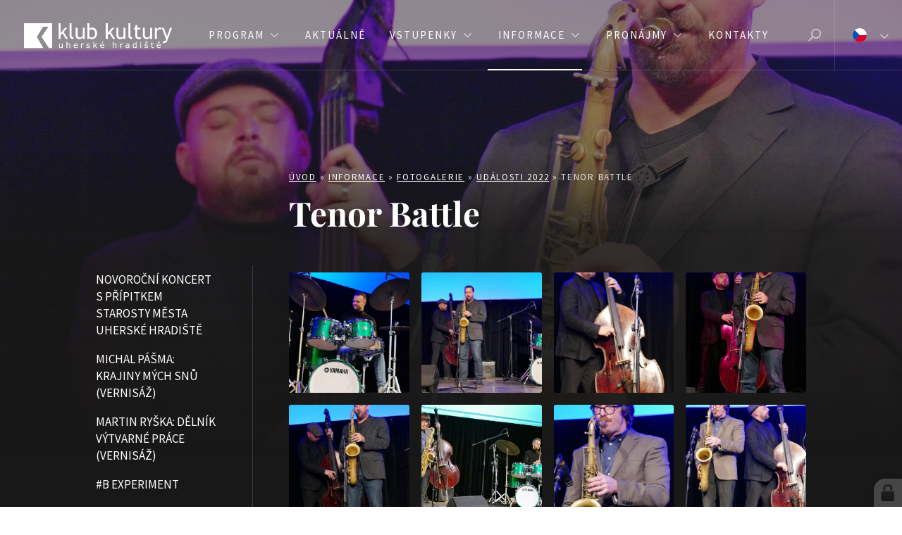

--- FILE ---
content_type: text/html; charset=utf-8
request_url: https://www.kkuh.cz/tenor-battle
body_size: 17043
content:
<!doctype html><!-- icard: bootstraplayout3 -->
<!--[if lt IE 7 ]> <html class="ie6"> <![endif]-->
<!--[if IE 7 ]>    <html class="ie7"> <![endif]-->
<!--[if IE 8 ]>    <html class="ie8"> <![endif]-->
<!--[if IE 9 ]>    <html class="ie9"> <![endif]-->
<!--[if (gt IE 9)|!(IE)]><!--> <html lang="cs"> <!--<![endif]-->
<head>
    <meta charset="utf-8" />
    <meta http-equiv="Content-Type" content="text/html; charset=utf-8" />
    <meta name="generator" content="icard.cz platform | www.icard.cz | Bootstrap 3.3.2" />
    <link rel="alternate" href="https://www.kkuh.cz/tenor-battle" hreflang="x-default" />
    <link rel="alternate" href="https://www.kkuh.cz/tenor-battle" hreflang="cs" />

    <title>Tenor Battle - Klub kultury Uherské Hradiště</title>
    <link rel="shortcut icon" href="https://www.kkuh.cz/cardskins/bs3.kkuh/favicon.ico" />
    <link rel="canonical" href="https://www.kkuh.cz/tenor-battle" />
    <meta name="description" content="" />
    <meta name="keywords" content="kultura,koncerty,festivaly,divadlo,tanec,folklor,výstavy,jazz,uherske hradiste" />
    <meta property="og:title" content="Tenor Battle - Klub kultury Uherské Hradiště" />
    <meta property="og:type" content="website" />
    <meta property="og:description" content="" />
    <meta property="og:url" content="https://www.kkuh.cz/tenor-battle" />
    <meta property="og:image" content="/cardfiles/card-kkuh/card-4600/img/thumbs/1b09221699f9a50d61f89d37832914e1.jpg" />
    <script src="https://www.kkuh.cz/js/icardcore.min.js"></script>
    <script src="https://www.kkuh.cz/rfw/twitter.bootstrap/3.3.2/js/bootstrap.min.js"></script>
    <link href="https://www.kkuh.cz/rfw/twitter.bootstrap/3.3.2/css/bootstrap.min.css" rel="stylesheet" />
    <link href="https://www.kkuh.cz/rfw/twitter.bootstrap/3.3.2/icard.bootstrap.css" rel="stylesheet" />
    <meta name="viewport" content="width=device-width, initial-scale=1, maximum-scale=3" />
    <script type="text/javascript">head.ready(function() { head.test((head.browser.ie && parseFloat(head.browser.version) < 9),['https://www.kkuh.cz/js/respond.min.js'],[],function() {});});</script>
    <link rel="stylesheet" href="https://www.kkuh.cz/css/icardcore.min.css?20260116" />
    <script src="https://www.kkuh.cz/js/vue/3.2.45/vue.prod.js"></script>
    <script src="https://www.kkuh.cz/js/iconify/1.0.7/iconify-icon.min.js"></script>
    <link rel="apple-touch-icon" sizes="180x180" href="/cardskins/bs3.kkuh/apple-touch-icon.png" />
<link rel="icon" type="image/png" sizes="32x32" href="/cardskins/bs3.kkuh/favicon-32x32.png" />
<link rel="icon" type="image/png" sizes="16x16" href="/cardskins/bs3.kkuh/favicon-16x16.png" />
<link rel="manifest" href="/cardskins/bs3.kkuh/site.webmanifest" />
<link rel="mask-icon" href="/cardskins/bs3.kkuh/safari-pinned-tab.svg" color="#5bbad5" />
<link rel="shortcut icon" href="/cardskins/bs3.kkuh/favicon.ico" />
<meta name="msapplication-TileColor" content="#da532c" />
<meta name="msapplication-config" content="/cardskins/bs3.kkuh/browserconfig.xml" />
<meta name="theme-color" content="#181818" />

  

    <link rel="stylesheet" href="https://www.kkuh.cz/cardskins/bs3.kkuh/template.css?20260116" />
    

    <!-- STYLES --->
<link rel="stylesheet" type="text/css" media="screen" href="https://www.kkuh.cz/cardskins/bs3.kkuh/_temp/cssloader-69003edff5b9.css?1729514454" id="tempcss" />
    <script>window.dataLayer = window.dataLayer || [];</script>
<!-- head codes start -->
    <!-- ga4_core -->
    <!-- Google tag (gtag.js) -->
<script async src="https://www.googletagmanager.com/gtag/js?id=G-VCJNSXXDN4" type="text/plain" data-cookiecategory="analytics"></script>
<script type="text/plain" data-cookiecategory="analytics">
  window.dataLayer = window.dataLayer || [];
  function gtag(){ dataLayer.push(arguments); }
  gtag('js', new Date());
  gtag('config', 'G-VCJNSXXDN4');
</script>
    <!-- gtm_core -->
    <!-- Google Tag Manager -->
<script type="text/plain" data-cookiecategory="analytics">(function(w,d,s,l,i){ w[l]=w[l]||[];w[l].push({ 'gtm.start':
new Date().getTime(),event:'gtm.js'});var f=d.getElementsByTagName(s)[0],
j=d.createElement(s),dl=l!='dataLayer'?'&l='+l:'';j.async=true;j.src=
'https://www.googletagmanager.com/gtm.js?id='+i+dl;f.parentNode.insertBefore(j,f);
})(window,document,'script','dataLayer',' GTM-57ZJ6XL2');</script>
<!-- End Google Tag Manager -->
<!-- head codes end --></head>
<body data-lang="cs" class="page-286 page-287 page-313 page-392 page-2425 page-4600 " id="page-4600" >
<!-- body codes start -->
    <!-- metapixel_core -->
    <script type="text/plain" data-cookiecategory="analytics">
  !function(f,b,e,v,n,t,s)
  { if(f.fbq)return;n=f.fbq=function(){ n.callMethod?
  n.callMethod.apply(n,arguments):n.queue.push(arguments)};
  if(!f._fbq)f._fbq=n;n.push=n;n.loaded=!0;n.version='2.0';
  n.queue=[];t=b.createElement(e);t.async=!0;
  t.src=v;s=b.getElementsByTagName(e)[0];
  s.parentNode.insertBefore(t,s)}(window, document,'script',
  'https://connect.facebook.net/en_US/fbevents.js');
  fbq('init', '305356434457871');
  fbq('track', 'PageView');
</script>
<noscript>
  <img height="1" width="1" style="display:none" src="https://www.facebook.com/tr?id=305356434457871&ev=PageView&noscript=1" />
</noscript>
    <!-- gtm_body -->
    <!-- Google Tag Manager (noscript) -->
<noscript><iframe src="https://www.googletagmanager.com/ns.html?id= GTM-57ZJ6XL2"
height="0" width="0" style="display:none;visibility:hidden"></iframe></noscript>
<!-- End Google Tag Manager (noscript) -->
    <!-- sklik_main -->
    <script src="https://c.seznam.cz/js/rc.js" type="text/plain" data-cookiecategory="targeting"></script>
    <!-- sklik_retargeting -->
    <script type="text/plain" data-cookiecategory="targeting">
  window.sznIVA.IS.updateIdentities({
    eid: null
  });
  var retargetingConf = {
    rtgId: 1553141,
    consent: 1
  };
  window.rc.retargetingHit(retargetingConf);
</script>
<!-- body codes end -->
<div id="wrapper" class="core-layout">


    <div class="w-snippet" id="snippet-persistentWidget-topNavigation-widgetsnippet">
                    
<script src="/cardskins/bs3.kkuh/templates/componentWidget/sys_navigation2023/default.js"></script>



<nav class="top-navigation">
  <input class="top-navigation-checkbox" type="checkbox" id="navmenutopNavigation_1" />
  <input class="lang-bar-checkbox" type="checkbox" id="langbartopNavigation_1" />

  <div class="navigation-bar">
    <div class="core-row">
        <div class="top-navigation-toggle">
          <label for="navmenutopNavigation_1"></label>
        </div>

      <div class="core-row top-navigation-brand" data-flex="center">
          <a href="/"><img src="https://www.kkuh.cz/cardskins/bs3.kkuh/img/logo-kkuh.svg" alt="logo" /></a>
      </div>

      <div class="core-col"></div>

      <div class="top-nav-desktop-content">
        <div class="core-row nav-links" data-flex="center">
            <ul>
                <li class="nth1 haschild">
                  <a href="program"><span>Program</span></a>

                    <div class="subnav-megamenu">
                      <div class="core-row mega-content">

                          <ul class="core-row mega-program">
                            <li class="nth-0">
                              <a href="program" class="mega-item">
                                <div class="item-icon">
                                  <i class="glyphter-icon icon-program"></i>
                                </div>
                                <div class="item-title">Celý program</div>
                              </a>
                            </li>


                              <li class="nth1">
                                <a href="koncerty" class="mega-item">
                                  <div class="item-icon">
                                      <i class="glyphter-icon icon-drums"></i>
                                  </div>
                                  <div class="item-title">Koncerty</div>
                                </a>
                              </li>

                              <li class="nth2">
                                <a href="divadlo" class="mega-item">
                                  <div class="item-icon">
                                      <i class="glyphter-icon icon-theatre"></i>
                                  </div>
                                  <div class="item-title">Divadla</div>
                                </a>
                              </li>

                              <li class="nth3">
                                <a href="tanec" class="mega-item">
                                  <div class="item-icon">
                                      <i class="glyphter-icon icon-ballet"></i>
                                  </div>
                                  <div class="item-title">Tanec a folklor</div>
                                </a>
                              </li>

                              <li class="nth4">
                                <a href="vystavy" class="mega-item">
                                  <div class="item-icon">
                                      <i class="glyphter-icon icon-exhibition"></i>
                                  </div>
                                  <div class="item-title">Výstavy</div>
                                </a>
                              </li>

                              <li class="nth5">
                                <a href="deti" class="mega-item">
                                  <div class="item-icon">
                                      <i class="glyphter-icon icon-children"></i>
                                  </div>
                                  <div class="item-title">Pro děti</div>
                                </a>
                              </li>

                              <li class="nth6">
                                <a href="akademie-tretiho-veku" class="mega-item">
                                  <div class="item-icon">
                                      <i class="glyphter-icon icon-student"></i>
                                  </div>
                                  <div class="item-title">Akademie třetího věku</div>
                                </a>
                              </li>

                              <li class="nth7">
                                <a href="ostatni" class="mega-item">
                                  <div class="item-icon">
                                      <i class="glyphter-icon icon-applause"></i>
                                  </div>
                                  <div class="item-title">Ostatní</div>
                                </a>
                              </li>
                          </ul>

                        
                      </div>
                    </div>
                </li>
                <li class="nth2">
                  <a href="aktualne"><span>Aktuálně</span></a>

                </li>
                <li class="nth3 haschild">
                  <a href="vstupenky"><span>Vstupenky</span></a>

                    <div class="subnav-megamenu">
                      <div class="core-row mega-content">








                            <ul class="mega-highlights">
                                <li class="nth1">

                                    <a href="/online-prodej" class="mega-item highlight-item">
                                    <div class="item-bg" data-objectfit="cover">
                                        <img src="/cardfiles/card-kkuh/card-8460/img/thumbs/felix-mooneeram-evlkofkq5re-unsplash-1-210c3aa5020aaf0.jpg" alt="Koupit vstupenky" />
                                    </div>
                                    <div class="item-title">
                                      Koupit vstupenky
                                    </div>
                                  </a>
                                </li>
                            </ul>



                            <ul class="mega-regulars">
                                <li class="nth1">
                                  <a href="predprodej" class="mega-item">
                                    <div class="item-title">
                                      Informace o předprodeji
                                    </div>
                                  </a>
                                </li>

                                                                <li class="nth2">
                                  <a href="ceny-vstupenek" class="mega-item">
                                    <div class="item-title">
                                      Ceny vstupenek
                                    </div>
                                  </a>
                                </li>

                                                               </ul>
                              <ul class="mega-regulars">
                                <li class="nth3">
                                  <a href="darkove-vstupenky" class="mega-item">
                                    <div class="item-title">
                                      Dárkové vstupenky
                                    </div>
                                  </a>
                                </li>

                                                                <li class="nth4">
                                  <a href="burza-vstupenek" class="mega-item">
                                    <div class="item-title">
                                      Burza vstupenek
                                    </div>
                                  </a>
                                </li>

                                                            </ul>

                        
                      </div>
                    </div>
                </li>
                <li class="nth4 active haschild">
                  <a href="o-nas"><span>Informace</span></a>

                    <div class="subnav-megamenu">
                      <div class="core-row mega-content">














                            <ul class="mega-highlights">
                                <li class="nth1 active">

                                    <a href="fotogalerie" class="mega-item highlight-item">
                                    <div class="item-bg" data-objectfit="cover">
                                        <img src="/cardfiles/card-kkuh/card-392/img/thumbs/52-188386d4175e50.jpg" alt="Fotogalerie" />
                                    </div>
                                    <div class="item-title">
                                      Fotogalerie
                                    </div>
                                  </a>
                                </li>
                                <li class="nth2">

                                    <a href="jarmarky" class="mega-item highlight-item">
                                    <div class="item-bg" data-objectfit="cover">
                                        <img src="/cardfiles/card-kkuh/card-1116/img/thumbs/55bd3bda9c1d3db03e3b31facdf43d4c.jpg" alt="Jarmarky" />
                                    </div>
                                    <div class="item-title">
                                      Jarmarky
                                    </div>
                                  </a>
                                </li>
                            </ul>



                            <ul class="mega-regulars">
                                <li class="nth1">
                                  <a href="top-udalosti-festivaly" class="mega-item">
                                    <div class="item-title">
                                      Top události, festivaly
                                    </div>
                                  </a>
                                </li>

                                                                <li class="nth2">
                                  <a href="kkuh-online" class="mega-item">
                                    <div class="item-title">
                                      KKUH online
                                    </div>
                                  </a>
                                </li>

                                                                <li class="nth3">
                                  <a href="obcanska-sdruzeni" class="mega-item">
                                    <div class="item-title">
                                      Občanská sdružení
                                    </div>
                                  </a>
                                </li>

                                                                <li class="nth4">
                                  <a href="vystavni-prostory" class="mega-item">
                                    <div class="item-title">
                                      Výstavní prostory
                                    </div>
                                  </a>
                                </li>

                                                                <li class="nth5">
                                  <a href="programovy-plakat" class="mega-item">
                                    <div class="item-title">
                                      Programový plakát
                                    </div>
                                  </a>
                                </li>

                                                               </ul>
                              <ul class="mega-regulars">
                                <li class="nth6">
                                  <a href="partneri" class="mega-item">
                                    <div class="item-title">
                                      Partneři
                                    </div>
                                  </a>
                                </li>

                                                                <li class="nth7">
                                  <a href="povinne-zverejnovane-informace" class="mega-item">
                                    <div class="item-title">
                                      Povinně zveřejňované informace
                                    </div>
                                  </a>
                                </li>

                                                                <li class="nth8">
                                  <a href="ke-stazeni" class="mega-item">
                                    <div class="item-title">
                                      Ke stažení
                                    </div>
                                  </a>
                                </li>

                                                                <li class="nth9">
                                  <a href="o-klubu-kultury" class="mega-item">
                                    <div class="item-title">
                                      O Klubu kultury
                                    </div>
                                  </a>
                                </li>

                                                            </ul>

                        
                      </div>
                    </div>
                </li>
                <li class="nth5 haschild">
                  <a href="pronajmy"><span>Pronájmy</span></a>

                    <div class="subnav-megamenu">
                      <div class="core-row mega-content">









                            <ul class="mega-highlights">
                                <li class="nth1">

                                    <a href="prostory" class="mega-item highlight-item">
                                    <div class="item-bg" data-objectfit="cover">
                                        <img src="https://www.kkuh.cz/cardskins/bs3.kkuh/img/event-default.jpg" alt="Prostory" />
                                    </div>
                                    <div class="item-title">
                                      Prostory
                                    </div>
                                  </a>
                                </li>
                                <li class="nth2">

                                    <a href="virtualni-prohlidky" class="mega-item highlight-item">
                                    <div class="item-bg" data-objectfit="cover">
                                        <img src="/cardfiles/card-kkuh/card-4484/img/thumbs/3d-1184384e61fdd30.jpg" alt="Virtuální prohlídky" />
                                    </div>
                                    <div class="item-title">
                                      Virtuální prohlídky
                                    </div>
                                  </a>
                                </li>
                            </ul>



                            <ul class="mega-regulars">
                                <li class="nth1">
                                  <a href="cenik-pronajmu-prostor" class="mega-item">
                                    <div class="item-title">
                                      Ceník pronájmů prostor
                                    </div>
                                  </a>
                                </li>

                                                                <li class="nth2">
                                  <a href="cenik-pronajmu-prostor-pro-neziskovy-sektor" class="mega-item">
                                    <div class="item-title">
                                      Ceník pronájmů prostor pro neziskový sektor
                                    </div>
                                  </a>
                                </li>

                                                               </ul>
                              <ul class="mega-regulars">
                                <li class="nth3">
                                  <a href="cenik" class="mega-item">
                                    <div class="item-title">
                                      Ceník propagace
                                    </div>
                                  </a>
                                </li>

                                                                <li class="nth4">
                                  <a href="sluzby-pronajem-techniky-a-vybaveni" class="mega-item">
                                    <div class="item-title">
                                      Ceník služeb, propagace, pronájmu techniky a vybavení
                                    </div>
                                  </a>
                                </li>

                                                            </ul>

                        
                      </div>
                    </div>
                </li>
                <li class="nth6">
                  <a href="kontakty"><span>Kontakty</span></a>

                </li>

              <div class="megamenu-overlay"></div>
            </ul>
        </div>
      </div>

      <div class="core-col"></div>

            <div class="search-form">
        <form action="/hledat/" autocomplete="off" method="get">
          <div class="core-row">
            <div class="core-col">
              <input type="text" name="q" id="search" class="form-control" value="" placeholder="Hledat" />
            </div>
            <div class="col-button">
              <button class="btn-search" type="submit">
                <i class="la la-search"></i>
              </button>
            </div>
          </div>
        </form>
      </div>

            <div class="search-button">
        <a href="hledat" class="btn-search">
          <i class="la la-search"></i>
        </a>
      </div>

            <div class="lang-bar-toggle">
        <label for="langbartopNavigation_1">
          <div class="core-row">
            <div class="lang-active">
                <div class="lang-flag">
                    <img src="/cardskins/bs3.kkuh/templates/componentWidget/sys_navigation2023/langs/cs.svg" alt="cs" />
                </div>
                <div class="lang-label">Čeština</div>
            </div>
            <div class="lang-control">
                <div class="open-control"><i class="la la-angle-down"></i></div>
                <div class="close-control"><i class="la la-angle-up"></i></div>
            </div>
          </div>
        </label>
      </div>

      <div class="lang-bar-content">
            <div class="core-row lang-item" data-flex="center">
              <div class="item-image">
                <img src="/cardskins/bs3.kkuh/templates/componentWidget/sys_navigation2023/langs/en.svg" alt="en" />
              </div>
              <div class="core-col item-label">English</div>
              <a href="/english" class="core-overlay"></a>
            </div>
            <div class="core-row lang-item" data-flex="center">
              <div class="item-image">
                <img src="/cardskins/bs3.kkuh/templates/componentWidget/sys_navigation2023/langs/de.svg" alt="de" />
              </div>
              <div class="core-col item-label">Deutsch</div>
              <a href="/deutsch" class="core-overlay"></a>
            </div>
      </div>

    </div>
  </div>

  <div class="top-nav-mobile-content">
    <div class="core-row nav-links" data-flex="center">
      <div class="core-col" data-flex="1/1">
          <ul class="primary-links">
              <li class="nth1">
                <a href="program"><span>Program</span></a>
              </li>
              <li class="nth2">
                <a href="aktualne"><span>Aktuálně</span></a>
              </li>
              <li class="nth3">
                <a href="vstupenky"><span>Vstupenky</span></a>
              </li>
              <li class="nth4 active">
                <a href="o-nas"><span>Informace</span></a>
              </li>
              <li class="nth5">
                <a href="pronajmy"><span>Pronájmy</span></a>
              </li>
              <li class="nth6">
                <a href="kontakty"><span>Kontakty</span></a>
              </li>
          </ul>
        <ul class="secondary-links">
          <li><a href="/akademie-tretiho-veku"><span>Akademie třetího věku</span></a></li>
          <li><a href="/hledat"><span>Hledat na webu</span></a></li>
        </ul>
      </div>
    </div>
  </div>
</nav>



    </div>
    

    <div class="w-snippet" id="snippet-widget-previewImage-widgetsnippet">
                    




    </div>
        <div class="w-snippet" id="snippet-widget-pageSettings-widgetsnippet">
                    




    </div>
    
	<main class="i-theme-dark">
		<div class="page-simple">
				<div class="page-bg fullfill" data-objectfit="cover">


<div class="componentImageWrapper" id="snippet-image-pageBg-image">
        <img itemprop="url" class="componentImage" src="/cardfiles/card-kkuh/card-4600/img/1b09221699f9a50d61f89d37832914e1.jpg" alt="" />
        <div class="componentImageOverlay"></div>

</div>
				</div>
			<div class="core-overlay gradient-overlay-bottom"></div>

			<section class="core-row page-wrapper">
				<aside class="core-col page-sidebar sidebar-empty"></aside>
				<section class="page-content">
<div id="snippet-navigator-mainnav-navig">
    

<div class="component-item componentNavigator breadcrumb" id="componentNavigator_mainnav">

      <a class="navitem" href="kkuh">Úvod</a>
    <span class="divider">&raquo;</span>
      <a class="navitem" href="o-nas">Informace</a>
    <span class="divider">&raquo;</span>
      <a class="navitem" href="fotogalerie">Fotogalerie</a>
    <span class="divider">&raquo;</span>
      <a class="navitem" href="udalosti-2022">Události 2022</a>
    <span class="divider">&raquo;</span>
      <span class="navitem">Tenor Battle</span>
    
</div>
</div>					<h1 class="page-title">Tenor Battle</h1>
					<div class="page-icon">
    <div class="w-snippet" id="snippet-widget-categoryIcon-widgetsnippet">
                    
<script src="/cardskins/bs3.kkuh/templates/componentWidget/sys_glyphterIcon/default.js"></script>




    </div>
    					</div>



<div class="">
    <div class="componentContainer ">

                    <div class="container-item item" id="default-item-1">




    


<div id="snippet-container-default-images-5d196ff43400fc8f1033ab63e2e85e52-images"><div class="component-item componentImages" id="componentImages_5d196ff43400fc8f1033ab63e2e85e52">



        <div class="row" id="gallery-componentImages_5d196ff43400fc8f1033ab63e2e85e52" >
            <div class="col-md-3" data-id="5f4afc4391878d6e7e328658d30b316e.jpg">
                <div class="gallitem">
                
                    <a title="" id="gi06deb5ecca6dc1aee479d6aafb5f11ee" href="/cardfiles/card-kkuh/card-4600/img/5f4afc4391878d6e7e328658d30b316e.jpg"  data-format="box" class="fullfill" data-autosize="box">
                            <img src="/cardfiles/card-kkuh/card-4600/img/thumbs/5f4afc4391878d6e7e328658d30b316e.jpg" alt="" title="" />
                    </a>
                </div>
            </div>


            <div class="col-md-3" data-id="281a914a2fc97d5770fb093347c581c1.jpg">
                <div class="gallitem">
                
                    <a title="" id="gic1b3e6d4a4f2bff33d2dfddc8cea9fe2" href="/cardfiles/card-kkuh/card-4600/img/281a914a2fc97d5770fb093347c581c1.jpg"  data-format="box" class="fullfill" data-autosize="box">
                            <img src="/cardfiles/card-kkuh/card-4600/img/thumbs/281a914a2fc97d5770fb093347c581c1.jpg" alt="" title="" />
                    </a>
                </div>
            </div>


            <div class="col-md-3" data-id="97dde790afd9a8ed0a8b85719bc497a0.jpg">
                <div class="gallitem">
                
                    <a title="" id="gibe369e3bf4daaedb78eee32e13583997" href="/cardfiles/card-kkuh/card-4600/img/97dde790afd9a8ed0a8b85719bc497a0.jpg"  data-format="box" class="fullfill" data-autosize="box">
                            <img src="/cardfiles/card-kkuh/card-4600/img/thumbs/97dde790afd9a8ed0a8b85719bc497a0.jpg" alt="" title="" />
                    </a>
                </div>
            </div>


            <div class="col-md-3" data-id="effd286a43a9a3cc516a19bd2e2262c0.jpg">
                <div class="gallitem">
                
                    <a title="" id="gid4cd598174ca5146e0d569e2b6b34b48" href="/cardfiles/card-kkuh/card-4600/img/effd286a43a9a3cc516a19bd2e2262c0.jpg"  data-format="box" class="fullfill" data-autosize="box">
                            <img src="/cardfiles/card-kkuh/card-4600/img/thumbs/effd286a43a9a3cc516a19bd2e2262c0.jpg" alt="" title="" />
                    </a>
                </div>
            </div>


            <div class="col-md-3" data-id="13d0a5e09871ff4118fd6dce6ef191d4.jpg">
                <div class="gallitem">
                
                    <a title="" id="gia53221de7348872ed05fb7fc68039089" href="/cardfiles/card-kkuh/card-4600/img/13d0a5e09871ff4118fd6dce6ef191d4.jpg"  data-format="box" class="fullfill" data-autosize="box">
                            <img src="/cardfiles/card-kkuh/card-4600/img/thumbs/13d0a5e09871ff4118fd6dce6ef191d4.jpg" alt="" title="" />
                    </a>
                </div>
            </div>


            <div class="col-md-3" data-id="7aa44904ec1f4bf6a8987f0cf8cce4eb.jpg">
                <div class="gallitem">
                
                    <a title="" id="gi2df4cfdf1463f3f0975450b4042b5dc3" href="/cardfiles/card-kkuh/card-4600/img/7aa44904ec1f4bf6a8987f0cf8cce4eb.jpg"  data-format="box" class="fullfill" data-autosize="box">
                            <img src="/cardfiles/card-kkuh/card-4600/img/thumbs/7aa44904ec1f4bf6a8987f0cf8cce4eb.jpg" alt="" title="" />
                    </a>
                </div>
            </div>


            <div class="col-md-3" data-id="6389fe78bfd93376e9289b2c728b399d.jpg">
                <div class="gallitem">
                
                    <a title="" id="gi958197cd635821d8a48b9177321eb211" href="/cardfiles/card-kkuh/card-4600/img/6389fe78bfd93376e9289b2c728b399d.jpg"  data-format="box" class="fullfill" data-autosize="box">
                            <img src="/cardfiles/card-kkuh/card-4600/img/thumbs/6389fe78bfd93376e9289b2c728b399d.jpg" alt="" title="" />
                    </a>
                </div>
            </div>


            <div class="col-md-3" data-id="11f015d2fe4bc95a64349eaa3583597f.jpg">
                <div class="gallitem">
                
                    <a title="" id="gi08df436bee128d57f124fcd8aa05c952" href="/cardfiles/card-kkuh/card-4600/img/11f015d2fe4bc95a64349eaa3583597f.jpg"  data-format="box" class="fullfill" data-autosize="box">
                            <img src="/cardfiles/card-kkuh/card-4600/img/thumbs/11f015d2fe4bc95a64349eaa3583597f.jpg" alt="" title="" />
                    </a>
                </div>
            </div>


            <div class="col-md-3" data-id="02afe94e38ff5b8783e5a6951949747f.jpg">
                <div class="gallitem">
                
                    <a title="" id="gie88ba3fe48fcb332666cc4747083cfd1" href="/cardfiles/card-kkuh/card-4600/img/02afe94e38ff5b8783e5a6951949747f.jpg"  data-format="box" class="fullfill" data-autosize="box">
                            <img src="/cardfiles/card-kkuh/card-4600/img/thumbs/02afe94e38ff5b8783e5a6951949747f.jpg" alt="" title="" />
                    </a>
                </div>
            </div>


            <div class="col-md-3" data-id="9a99ef9de90837b7cb8576861d2a6697.jpg">
                <div class="gallitem">
                
                    <a title="" id="gicff3e0785a32452fd5f233b6f477625c" href="/cardfiles/card-kkuh/card-4600/img/9a99ef9de90837b7cb8576861d2a6697.jpg"  data-format="box" class="fullfill" data-autosize="box">
                            <img src="/cardfiles/card-kkuh/card-4600/img/thumbs/9a99ef9de90837b7cb8576861d2a6697.jpg" alt="" title="" />
                    </a>
                </div>
            </div>


            <div class="col-md-3" data-id="985d1fecbadc560287b456cf8c7dc89f.jpg">
                <div class="gallitem">
                
                    <a title="" id="gia49c065ecaa5b897e9d88cbf8e1bd9fd" href="/cardfiles/card-kkuh/card-4600/img/985d1fecbadc560287b456cf8c7dc89f.jpg"  data-format="box" class="fullfill" data-autosize="box">
                            <img src="/cardfiles/card-kkuh/card-4600/img/thumbs/985d1fecbadc560287b456cf8c7dc89f.jpg" alt="" title="" />
                    </a>
                </div>
            </div>


            <div class="col-md-3" data-id="900fc7e21da8c16f6e513aa00119d151.jpg">
                <div class="gallitem">
                
                    <a title="" id="gi70862801607924df5547e5d00473f54c" href="/cardfiles/card-kkuh/card-4600/img/900fc7e21da8c16f6e513aa00119d151.jpg"  data-format="box" class="fullfill" data-autosize="box">
                            <img src="/cardfiles/card-kkuh/card-4600/img/thumbs/900fc7e21da8c16f6e513aa00119d151.jpg" alt="" title="" />
                    </a>
                </div>
            </div>


            <div class="col-md-3" data-id="a78c677d4efe5c83baffe0a18171d4c1.jpg">
                <div class="gallitem">
                
                    <a title="" id="gibc1dbe8e45cf49d5db52367c9377ac43" href="/cardfiles/card-kkuh/card-4600/img/a78c677d4efe5c83baffe0a18171d4c1.jpg"  data-format="box" class="fullfill" data-autosize="box">
                            <img src="/cardfiles/card-kkuh/card-4600/img/thumbs/a78c677d4efe5c83baffe0a18171d4c1.jpg" alt="" title="" />
                    </a>
                </div>
            </div>


            <div class="col-md-3" data-id="b1a7fe1e955fcb86d7dfcf8464fd746e.jpg">
                <div class="gallitem">
                
                    <a title="" id="gicbaec81ec0a72d52d4b7586ff9bd2a42" href="/cardfiles/card-kkuh/card-4600/img/b1a7fe1e955fcb86d7dfcf8464fd746e.jpg"  data-format="box" class="fullfill" data-autosize="box">
                            <img src="/cardfiles/card-kkuh/card-4600/img/thumbs/b1a7fe1e955fcb86d7dfcf8464fd746e.jpg" alt="" title="" />
                    </a>
                </div>
            </div>


            <div class="col-md-3" data-id="560196365e5ffb697113be2fef3a20ba.jpg">
                <div class="gallitem">
                
                    <a title="" id="gi4600422060dde0c5725aeab7bd5b58c8" href="/cardfiles/card-kkuh/card-4600/img/560196365e5ffb697113be2fef3a20ba.jpg"  data-format="box" class="fullfill" data-autosize="box">
                            <img src="/cardfiles/card-kkuh/card-4600/img/thumbs/560196365e5ffb697113be2fef3a20ba.jpg" alt="" title="" />
                    </a>
                </div>
            </div>


            <div class="col-md-3" data-id="de29f29a6498eed0b4d7c5fd714cb97f.jpg">
                <div class="gallitem">
                
                    <a title="" id="gi18721fc4d08fb7192742f85c84b465d1" href="/cardfiles/card-kkuh/card-4600/img/de29f29a6498eed0b4d7c5fd714cb97f.jpg"  data-format="box" class="fullfill" data-autosize="box">
                            <img src="/cardfiles/card-kkuh/card-4600/img/thumbs/de29f29a6498eed0b4d7c5fd714cb97f.jpg" alt="" title="" />
                    </a>
                </div>
            </div>


            <div class="col-md-3" data-id="397408e5bb86aca19536b1ac4652477c.jpg">
                <div class="gallitem">
                
                    <a title="" id="gibb5bd42ba8eda6025743b2ab5e444007" href="/cardfiles/card-kkuh/card-4600/img/397408e5bb86aca19536b1ac4652477c.jpg"  data-format="box" class="fullfill" data-autosize="box">
                            <img src="/cardfiles/card-kkuh/card-4600/img/thumbs/397408e5bb86aca19536b1ac4652477c.jpg" alt="" title="" />
                    </a>
                </div>
            </div>


            <div class="col-md-3" data-id="69d6d088e95550b74b6592f7d5025840.jpg">
                <div class="gallitem">
                
                    <a title="" id="gi170c75d53ed229a8195605b91f141c24" href="/cardfiles/card-kkuh/card-4600/img/69d6d088e95550b74b6592f7d5025840.jpg"  data-format="box" class="fullfill" data-autosize="box">
                            <img src="/cardfiles/card-kkuh/card-4600/img/thumbs/69d6d088e95550b74b6592f7d5025840.jpg" alt="" title="" />
                    </a>
                </div>
            </div>


            <div class="col-md-3" data-id="385404a8c6f3aab7322ad7c64b5595cd.jpg">
                <div class="gallitem">
                
                    <a title="" id="gi91b5206c7bc8d54d732a8657940090ef" href="/cardfiles/card-kkuh/card-4600/img/385404a8c6f3aab7322ad7c64b5595cd.jpg"  data-format="box" class="fullfill" data-autosize="box">
                            <img src="/cardfiles/card-kkuh/card-4600/img/thumbs/385404a8c6f3aab7322ad7c64b5595cd.jpg" alt="" title="" />
                    </a>
                </div>
            </div>


            <div class="col-md-3" data-id="7909cdada123162bb770c0bbba506c82.jpg">
                <div class="gallitem">
                
                    <a title="" id="gi7f983e8d32337e7c573fed22461e619e" href="/cardfiles/card-kkuh/card-4600/img/7909cdada123162bb770c0bbba506c82.jpg"  data-format="box" class="fullfill" data-autosize="box">
                            <img src="/cardfiles/card-kkuh/card-4600/img/thumbs/7909cdada123162bb770c0bbba506c82.jpg" alt="" title="" />
                    </a>
                </div>
            </div>


            <div class="col-md-3" data-id="e8bc61c2376c3af64d9ec5bf4bfde4ea.jpg">
                <div class="gallitem">
                
                    <a title="" id="gi179d34a9d61cb466a8b911119a391eee" href="/cardfiles/card-kkuh/card-4600/img/e8bc61c2376c3af64d9ec5bf4bfde4ea.jpg"  data-format="box" class="fullfill" data-autosize="box">
                            <img src="/cardfiles/card-kkuh/card-4600/img/thumbs/e8bc61c2376c3af64d9ec5bf4bfde4ea.jpg" alt="" title="" />
                    </a>
                </div>
            </div>


            <div class="col-md-3" data-id="38756d6bcd7a1a4d0049e3fc1507e3d1.jpg">
                <div class="gallitem">
                
                    <a title="" id="gibeef2b02515727986517bdab66840e8b" href="/cardfiles/card-kkuh/card-4600/img/38756d6bcd7a1a4d0049e3fc1507e3d1.jpg"  data-format="box" class="fullfill" data-autosize="box">
                            <img src="/cardfiles/card-kkuh/card-4600/img/thumbs/38756d6bcd7a1a4d0049e3fc1507e3d1.jpg" alt="" title="" />
                    </a>
                </div>
            </div>


            <div class="col-md-3" data-id="323cf18d8a28c4a17705fb85fc40e839.jpg">
                <div class="gallitem">
                
                    <a title="" id="gi0a129aefd5cf4c15b5509392fa7f1b5e" href="/cardfiles/card-kkuh/card-4600/img/323cf18d8a28c4a17705fb85fc40e839.jpg"  data-format="box" class="fullfill" data-autosize="box">
                            <img src="/cardfiles/card-kkuh/card-4600/img/thumbs/323cf18d8a28c4a17705fb85fc40e839.jpg" alt="" title="" />
                    </a>
                </div>
            </div>


            <div class="col-md-3" data-id="8604031ed1d90ecd08914f918a00bbc0.jpg">
                <div class="gallitem">
                
                    <a title="" id="gi011e64171d0061dea79cce1c44af9a58" href="/cardfiles/card-kkuh/card-4600/img/8604031ed1d90ecd08914f918a00bbc0.jpg"  data-format="box" class="fullfill" data-autosize="box">
                            <img src="/cardfiles/card-kkuh/card-4600/img/thumbs/8604031ed1d90ecd08914f918a00bbc0.jpg" alt="" title="" />
                    </a>
                </div>
            </div>


        </div>




</div>


<script>
    ICARD.imagefullfill();
</script>
</div>                    </div>
    </div>
</div>



				</section>
				<aside class="core-col page-sidebar">
						<ul>
	              <li>
	                  <a href="/novorocni-koncert-s-pripitkem-starosty-mesta-uherske-hradiste">Novoroční koncert s přípitkem starosty města Uherské Hradiště</a>
	              </li>
	              <li>
	                  <a href="/michal-pasma-krajiny-mych-snu-vernisaz">Michal Pášma: Krajiny mých snů (vernisáž)</a>
	              </li>
	              <li>
	                  <a href="/martin-ryska-delnik-vytvarne-prace-vernisaz">Martin Ryška: Dělník výtvarné práce (vernisáž)</a>
	              </li>
	              <li>
	                  <a href="/b-experiment">#B Experiment</a>
	              </li>
	              <li>
	                  <a href="/musica-florea">Musica Florea</a>
	              </li>
	              <li>
	                  <a href="/vilem-spilka-quartet">Vilém Spilka Quartet</a>
	              </li>
	              <li>
	                  <a href="/zazpivej-slavicku-2022-predvyberove-kolo-uh">Zazpívej, slavíčku 2022 - předvýběrové kolo UH</a>
	              </li>
	              <li>
	                  <a href="/otto-hejnic-trio">Otto Hejnic Trio</a>
	              </li>
	              <li>
	                  <a href="/roman-safranek-light-heavylife-1646905644">Roman Šafránek: Light Heavylife</a>
	              </li>
	              <li>
	                  <a href="/agile-quintet">Agile Quintet</a>
	              </li>
	              <li>
	                  <a href="/zazpivej-slavicku-2022-finale">Zazpívej, slavíčku 2022 - finále</a>
	              </li>
	              <li>
	                  <a href="/vesele-velikonoce-pohadka-pro-skoly-1648634448">Veselé Velikonoce - pohádka pro školy</a>
	              </li>
	              <li>
	                  <a href="/vernisaz-a3v-vytvarny-krouzek">Vernisáž A3V - výtvarný kroužek</a>
	              </li>
	              <li>
	                  <a href="/tomas-hobzek-quartet-1649403595">Tomáš Hobzek Quartet (foto: Jan Brychta Photo) </a>
	              </li>
	              <li>
	                  <a href="/ticha-vina-reduta-1649668208">Tichá vína Reduta</a>
	              </li>
	              <li>
	                  <a href="/ticha-vina-reduta-foto-noubodiez-com">Tichá vína Reduta (foto: @noubodiez.com)</a>
	              </li>
	              <li>
	                  <a href="/bohyne-hudebne-tanecni-inscenace">Bohyně (foto: Pavel Paška)</a>
	              </li>
	              <li>
	                  <a href="/jaroslav-vaclav-stanek-lasky-jednoho-srdce-1650616728">Jaroslav Václav Staněk: Lásky jednoho srdce</a>
	              </li>
	              <li>
	                  <a href="/philharmonia-octet-prague">PhilHarmonia Octet Prague</a>
	              </li>
	              <li>
	                  <a href="/talentinum-2022">Talentinum 2022</a>
	              </li>
	              <li>
	                  <a href="/tsttt-zasedani-poroty">TSTTT - zasedání poroty</a>
	              </li>
	              <li>
	                  <a href="/vino-buchty-mak-1654591959">Vino buchty mák</a>
	              </li>
	              <li>
	                  <a href="/vus-ondras-pribeh-hracek">VUS Ondráš: Příběh hraček</a>
	              </li>
	              <li>
	                  <a href="/vus-ondras-prizraky-ulice">DFS Hradišťánek: Abeceda</a>
	              </li>
	              <li>
	                  <a href="/jan-balaj-krasa-zachrani-svet-1655365461">Ján Balaj: Krása zachráni svet</a>
	              </li>
	              <li>
	                  <a href="/tsttt-vernisaz-spojena-s-udelovanim-oceneni">TSTTT - vernisáž spojená s udělováním cen</a>
	              </li>
	              <li>
	                  <a href="/viii-mezinarodni-malirske-sypozium-hradistsky-plener-2022">VIII. Mezinárodní malířské sypozium - Hradišťský plenér 2022</a>
	              </li>
	              <li>
	                  <a href="/vecery-u-slovacke-budy-cm-kunovjan-1661766942">Večery u Slovácké búdy: CM Kunovjan</a>
	              </li>
	              <li>
	                  <a href="/vecer-pro-j-v-stanka">Večer pro J. V. Staňka</a>
	              </li>
	              <li>
	                  <a href="/stistko-a-poupenka-1662364018">Štístko a Poupěnka</a>
	              </li>
	              <li>
	                  <a href="/xix-slovacke-slavnosti-vina-a-otevrenych-pamatek-patek">XIX. Slovácké slavnosti vína - pátek (foto: Lukáš Kubičina)</a>
	              </li>
	              <li>
	                  <a href="/xix-slovacke-slavnosti-vina-a-otevrenych-pamatek-sobota-pruvod">XIX. Slovácké slavnosti vína - průvod (foto: Lukáš Kubičina) </a>
	              </li>
	              <li>
	                  <a href="/xix-slovacke-slavnosti-vina-a-otevrenych-pamatek-mix">XIX. Slovácké slavnosti vína - mix (foto: Lukáš Kubičina)</a>
	              </li>
	              <li>
	                  <a href="/xix-slovacke-slavnosti-vina-sobota-lukas-kubicina">XIX. Slovácké slavnosti vína - sobota (foto: Lukáš Kubičina)</a>
	              </li>
	              <li>
	                  <a href="/xix-slovacke-slavnosti-vina-nedele-foto-lukas-kubicina">XIX. Slovácké slavnosti vína - neděle (foto: Lukáš Kubičina)</a>
	              </li>
	              <li>
	                  <a href="/tomas-sykora-trio">Tomáš Sýkora Trio</a>
	              </li>
	              <li>
	                  <a href="/talichovo-kvarteto">Talichovo kvarteto</a>
	              </li>
	              <li class="active">
	                  <a href="/tenor-battle">Tenor Battle</a>
	              </li>
	              <li>
	                  <a href="/vitezove-mezinarodni-pevecke-souteze-gabriely-benackove">Vítězové Mezinárodní pěvecké soutěže Gabriely Beňačkové</a>
	              </li>
	              <li>
	                  <a href="/an-anna-nemec-sypenova-uhelny-kamen-1666602166">AN (Anna Němec Sypěnová) - Úhelný kámen</a>
	              </li>
	              <li>
	                  <a href="/tropical-island-1666605024">Tropical Island</a>
	              </li>
	              <li>
	                  <a href="/koncert-k-pamatce-zesnulych">Koncert k památce zesnulých</a>
	              </li>
	              <li>
	                  <a href="/barbora-havlickova-exploze-emoci-1667466871">Barbora Havlíčková: Exploze emocí</a>
	              </li>
	              <li>
	                  <a href="/petr-stulir-autorska-vystava-1668765251">Petr Štulír - autorská výstava</a>
	              </li>
	              <li>
	                  <a href="/alf-carlsson-jiri-kotaca-quartet">Alf Carlsson/Jiří Kotača Quartet</a>
	              </li>
	              <li>
	                  <a href="/slavnostni-rozsvecovani-vanocniho-stromu">Slavnostní rozsvěcování vánočního stromu</a>
	              </li>
	              <li>
	                  <a href="/i-adventni-vikend-na-masarykove-namesti">I. adventní víkend na Masarykově náměstí</a>
	              </li>
	              <li>
	                  <a href="/vanocni-hvezda-1669731023">Vánoční hvězda</a>
	              </li>
	              <li>
	                  <a href="/petanque-o-pohar-starosty-mesta">Pétanque - O pohár starosty města</a>
	              </li>
	              <li>
	                  <a href="/ii-adventni-vikend-na-masarykove-namesti">II. adventní víkend na Masarykově náměstí</a>
	              </li>
	              <li>
	                  <a href="/cestovani-ocima-deti-vernisaz">Cestování očima dětí (vernisáž)</a>
	              </li>
	              <li>
	                  <a href="/musica-figuralis">Musica Figuralis</a>
	              </li>
	              <li>
	                  <a href="/crossover-quintet">Crossover Quintet</a>
	              </li>
	              <li>
	                  <a href="/iii-adventni-vikend">III. adventní víkend na Masarykově náměstí</a>
	              </li>
	              <li>
	                  <a href="/advent-masarykovo-namesti-mezi-stribrnou-a-zlatou-nedeli">Masarykovo náměstí - mezi stříbrnou a zlatou nedělí</a>
	              </li>
	              <li>
	                  <a href="/iv-adventni-vikend-na-masarykove-namesti">IV. adventní víkend na Masarykově náměstí</a>
	              </li>
	              <li>
	                  <a href="/advent-mezi-zlatou-nedeli-a-stedrym-dnem">Masarykovo náměstí - mezi zlatou nedělí a Štědrým dnem</a>
	              </li>
	              <li>
	                  <a href="/vanocni-vecirek-akademie-tretiho-veku">Vánoční večírek Akademie třetího věku</a>
	              </li>
	              <li>
	                  <a href="/rekonstrukce-byvale-veznice-uherske-hradiste-vystava-souteznich-navrhu-1671632171">Rekonstrukce bývalé věznice Uherské Hradiště: výstava soutěžních návrhů</a>
	              </li>
	          </ul>
				</aside>
			</section>
		</div>
	</main>


    <div class="w-snippet" id="snippet-persistentWidget-newslettercs-widgetsnippet">
                    

<section class="i-theme-primary article-wrapper footer-newsletter">
  <div class="i-container newsletter-wrapper">
    <h2 class="newsletter-title">Zůstaňte v&nbsp;obraze</h2>
    <div class="i-large newsletter-desc">
<div id="snippet-persistentWidget-newslettercs-persistentHtml-newsletterDesccs-htmlinline">
    

<div class="componentHtmlInlineBlock  component-item" id="componentHtmlInlineBlock_newsletterDesccs"><p>Přihlašte se k odběru novinek e-mailem a nepropásněte žádnou událost.</p></div>

</div></div>
<div id="snippet-persistentWidget-newslettercs-persistentNeonForm-newsletterSingUpcs-neonForm">
    

<div class="component-item componentNeonForm" id="componentNeonForm_newsletterSingUpcs">

    


<div class="component-item" id="componentNeonForm_newsletterSingUpcs">
    <div class="card-form form-newsletter">
<form class="form" autocomplete="off" action="/tenor-battle?do=persistentWidget-newslettercs-persistentNeonForm-newsletterSingUpcs-customizedForm-submit" method="post" id="frm-persistentWidget-newslettercs-persistentNeonForm-newsletterSingUpcs-customizedForm">            <div class="core-row">
                <div class="core-col"><input class="form-control" placeholder="Vaše e-mailová adresa" type="text" name="email" id="frmcustomizedForm-email" required="required" data-nette-rules='{op:&#39;:filled&#39;,msg:"Položka &#39;Vaše e-mailová adresa&#39; musí být vyplněna."},{op:&#39;:email&#39;,msg:"Email byl zadán v chybném formátu, zkontrolujte prosím políčko Vaše e-mailová adresa"}' value="" /></div>
                <div class="button-wrapper"><input class="btn btn-dark" value="Odebírat" type="submit" name="send" id="frmcustomizedForm-send" /></div>
            </div>
            <div class="gdpr-checkbox">
<input class="checkbox" type="checkbox" name="gdpr_agreement" id="frmcustomizedForm-gdpr_agreement" /><label for="frmcustomizedForm-gdpr_agreement"><span>Souhlasím se  <a style="text-decoration:underline" target="_blank" href="/cs/gdprinfo">zpracováním osobních údajů</a></span></label>            </div>
<input type="text" style="display:none" name="userpreference" id="frmcustomizedForm-userpreference" value="" /><div><input type="hidden" name="formcreated" id="frmcustomizedForm-formcreated" value="icdbebcjbj" /><input type="hidden" name="ftoken" id="frmcustomizedForm-ftoken" value="95e903800f349e5c5282a404c96c29cf" /><script value="" name="code" id="frmcustomizedForm-code">(function(){var f=document.getElementById("frm-persistentWidget-newslettercs-persistentNeonForm-newsletterSingUpcs-customizedForm");f.setAttribute("action","/tenor-battle?do=persistentWidget-newslettercs-persistentNeonForm-newsletterSingUpcs-customizedForm-submit&_frm=95e903800f349e5c5282a404c96c29cf");var i=document.createElement("input");i.type="hidden";i.name="_frmn";i.value="5dd2c994c99696eb49c0ad6d618a849c";f.appendChild(i);})();(function(){ 
            let score = 0;
            document.addEventListener('mousemove', () => score+=3);
            document.addEventListener('scroll', () => score+=5);
            document.querySelector('#frm-persistentWidget-newslettercs-persistentNeonForm-newsletterSingUpcs-customizedForm').addEventListener('input', () => score+=7);
            setInterval(() => {
                document.querySelector('input[name=faction]').value = btoa(score.toString());
            }, 500);
        })();</script><input type="hidden" name="faction" id="frmcustomizedForm-faction" value="" /></div>
</form>
    </div>
</div>        <script>$(function() { $("#componentNeonForm_newsletterSingUpcs input[name=formhash]").val(parseInt($("#componentNeonForm_newsletterSingUpcs input[name=formhash]").data("secure"))*3); });</script>
    </div>
</div>  </div>
</section>


    </div>
    
    <div class="w-snippet" id="snippet-persistentWidget-footercs-widgetsnippet">
                    

<footer class="i-theme-footer page-footer">
  <div class="core-row footer-wrapper">
    <div class="footer-nav">
       
      <ul>
        <li>
          <a href="/program"><span>Program</span></a>
        </li>
        <li>
          <a href="/aktualne"><span>Aktuálně</span></a>
        </li>
        <li>
          <a href="/vstupenky"><span>Vstupenky</span></a>
        </li>
        <li>
          <a href="/o-nas"><span>Informace</span></a>
        </li>
        <li>
          <a href="/pronajmy"><span>Pronájmy</span></a>
        </li>
        <li>
          <a href="/kontakty"><span>Kontakty</span></a>
        </li>
        <li>
          <a href="//archiv.kkuh.cz"><span>Starší verze webu</span></a>
        </li>
        <li>
          <a target="_blank" href="https://www.kulturavemeste.cz/zlinsky-kraj/uherske-hradiste/kultura/"><span>Programový plakát</span></a>
        </li>
        <li>
          <a href="https://my.matterport.com/show/?m=e6tiDXUWvYT" target="_blank">Virtuální prohlídky</a>
        </li>
      </ul>
    </div>
    <div class="footer-contact">
      <div class="contact-item">
    

<a class="componentLink  " id="componentLink_footerPhonecs" href="tel:+420572430426">
    +420 572 430 426
</a></div>
      <div class="contact-item">
    

<a class="componentLink  " id="componentLink_footerEmailcs" href="mailto:info@kkuh.cz">
    info@kkuh.cz
</a></div>
    </div>
    <div class="footer-profiles">
      <a href="https://www.facebook.com/kkuhcz/" class="profile-item"><i class="fa fa-facebook"></i></a>
      <a href="https://www.youtube.com/user/klubkultury" class="profile-item"><i class="fa fa-youtube"></i></a>
    </div>
    <div class="footer-brand">
      <a href="//www.mesto-uh.cz" class="brand-uh" target="_blank" title="Město Uherské Hradiště"><img src="https://www.kkuh.cz/cardskins/bs3.kkuh/img/logo-uh.svg" alt="logo uh" /></a>
      <a href="https://www.kudyznudy.cz/?utm_source=kzn&utm_medium=partneri_kzn&utm_campaign=banner" title="Kudyznudy.cz - tipy na výlet" target="_blank"> <img src="https://www.kudyznudy.cz/getmedia/849ee326-f95a-43ce-812c-be9c5817c81e/KzN_banner_234x60.jpg.aspx" width="234" height="60" border="0" alt="Kudyznudy.cz - tipy na výlet" /> </a>
    </div>
  </div>
  <div class="footer-copyright">
      <div data-show="xs"><a href="/auth/login/tenor-battle?backlink=tenor-battle" title="Administrace"><i class="fa fa-lock"></i>  Administrace</a></div>
    © copyright Klub kultury Uherské Hradiště, příspěvková organizace   |   web by <a href="http://icard.cz" target="_blank" title="Webdesign, Marketing, Multimédia - iCard.cz">iCard.cz</a>
  </div>
</footer>


    </div>
    
</div>

<script>

  head.ready(function() {
    $('a[href*="#"]:not([href="#"]):not(a.tab-link[href*="#"]):not([href="#slideshow"]):not(a.accordion-link[href*="#"])').click(function() {
        if (location.pathname.replace(/^\//,'') == this.pathname.replace(/^\//,'') && location.hostname == this.hostname) {
          var target = $(this.hash);
          target = target.length ? target : $('[name=' + this.hash.slice(1) +']');
          if (target.length) {
            $('html, body').animate({
              scrollTop: target.offset().top - 100
            }, 1000);
            return false;
          }
        }
      });
  });

  /* BROWSER SETTINGS */
  function setModeBrowser(color) {
		var tc = document.createElement("meta");
        tc.setAttribute("name", "theme-color");
        tc.setAttribute("content", color);
        document.head.appendChild(tc);
	}

  $( window ).load(function() {
		setModeBrowser('#181818');
	});

</script>

  <script>

  (function(){if(!window.chatbase||window.chatbase("getState")!=="initialized"){window.chatbase=(...arguments)=>{if(!window.chatbase.q){window.chatbase.q=[]}window.chatbase.q.push(arguments)};window.chatbase=new Proxy(window.chatbase,{get(target,prop){if(prop==="q"){return target.q}return(...args)=>target(prop,...args)}})}const onLoad=function(){const script=document.createElement("script");script.src="https://www.chatbase.co/embed.min.js";script.id="QODH0AVYpslLIia6Oiddj";script.domain="www.chatbase.co";document.body.appendChild(script)};if(document.readyState==="complete"){onLoad()}else{window.addEventListener("load",onLoad)}})();

  </script>
    <!-- 1768587080 -->

    <!-- JAVASCRIPTS LOADER START 1768587080 -->
<div id="snippet--js"></div>    <!-- JAVASCRIPTS LOADER END -->


    <div class="loginpanel">
            <a rel="nofollow" class="icardloginbtn" title="Přihlásit se do administrace" href="/auth/login/tenor-battle?backlink=tenor-battle"></a>
    </div>

        <!--[if lte IE 6]>
    <div id="ie-message">
      POZOR! používáte zastaralý internetový prohlížeč! Z bezpečnostních důvodů je nutné jej aktualizovat na novější <a href="https://windows.microsoft.com/cs-cz/internet-explorer/download-ie" target="_new">IE</a>, <a href="https://www.getfirefox.com" target="_new">Firefox</a> nebo <a href="https://www.google.com/intl/cs/chrome/" target="_new">Chrome</a>.
    </div>
    <![endif]-->
    <!-- ADDITIONAL --><div id="snippet--additionalContent"></div>
<link rel="stylesheet" href="/cookie/ob/cookieconsent.min.css" media="print" onload="this.media='all'" />
<script defer src="/cookie/ob/cookieconsent.js?v21"></script>
<div id="cm-cookie-change">
    <a data-cc="c-settings"><span>Změnit nastavení cookies</span></a>
</div>
<style>
#cm-cookie-change {
    background-color: #fff;
    color:#333;
    text-align: center;
    font-size:14px;
    padding: 10px;
    cursor: pointer;
}
</style>
<script>
    const cookieConsentStat = false;
</script>
<script>
        function gtag() { dataLayer.push(arguments); }

        const _CookieConsentCookieName = 'cc_cookie21';
        // obtain plugin
        var cc = '';
        window.addEventListener('load', function(){

            // obtain plugin
            cc = initCookieConsent();

            // run plugin with your configuration
            cc.run({
                current_lang: 'cs',
                autoclear_cookies: true,                   // default: false
                page_scripts: true,                        // default: false

                // mode: 'opt-in'                          // default: 'opt-in'; value: 'opt-in' or 'opt-out'
                delay: 2000,                               // default: 0
                auto_language: 'document',                      // default: null; could also be 'browser' or 'document'
                // autorun: true,                          // default: true
                force_consent: false,                   // default: false
                // hide_from_bots: true,                   // default: true
                // remove_cookie_tables: false             // default: false
                cookie_name: _CookieConsentCookieName,               // default: 'cc_cookie'
                cookie_expiration: 30,                 // default: 182 (days)
                // cookie_necessary_only_expiration: 182   // default: disabled
                // cookie_domain: location.hostname,       // default: current domain
                // cookie_path: '/',                       // default: root
                // cookie_same_site: 'Lax',                // default: 'Lax'
                // use_rfc_cookie: false,                  // default: false
                // revision: 0,                            // default: 0
                gui_options: {
                    consent_modal: {
                        layout: 'bar',                    // box,cloud,bar
                        position: 'bottom center',          // bottom,middle,top + left,right,center
                        transition: 'zoom'                 // zoom,slide
                    },
                    settings_modal: {
                        layout: 'box',                      // box,bar
                        position: 'left',                   // right,left (available only if bar layout selected)
                        transition: 'slide'                 // zoom,slide
                    }
                },
                onFirstAction: function(user_preferences, cookie){
                    // callback triggered only once on the first accept/reject action
                    const settings = {
                        'functionality_storage': 'granted',
                        'security_storage': 'granted',
                        'personalization_storage': (cookie.categories.includes('targeting') ? 'granted' : 'denied'),
                        'ad_storage': (cookie.categories.includes('targeting') ? 'granted' : 'denied'),
                        'ad_user_data': (cookie.categories.includes('targeting') ? 'granted' : 'denied'),
                        'ad_personalization': (cookie.categories.includes('targeting') ? 'granted' : 'denied'),
                        'analytics_storage': (cookie.categories.includes('analytics') ? 'granted' : 'denied')
                    };
                    gtag('consent', 'update', settings);
                    if (cookieConsentStat) {
                        fetch('/cookie/hit.php', {
                            method: 'POST',
                            headers: { 'Content-Type': 'application/json' },
                            body: JSON.stringify({ cookie: cookie, preferences: user_preferences })
                        });
                    }
                },

                onAccept: function (cookie) {

                },

                onChange: function (cookie, changed_categories) {
                    // callback triggered when user changes preferences after consent has already been given
                    const settings = {
                        'functionality_storage': 'granted',
                        'security_storage': 'granted',
                        'personalization_storage': (cookie.categories.includes('targeting') ? 'granted' : 'denied'),
                        'ad_storage': (cookie.categories.includes('targeting') ? 'granted' : 'denied'),
                        'ad_user_data': (cookie.categories.includes('targeting') ? 'granted' : 'denied'),
                        'ad_personalization': (cookie.categories.includes('targeting') ? 'granted' : 'denied'),
                        'analytics_storage': (cookie.categories.includes('analytics') ? 'granted' : 'denied')
                    };
                    gtag('consent', 'update', settings);

                    if (cookieConsentStat) {
                        fetch('/cookie/hit.php', {
                            method: 'POST',
                            headers: { 'Content-Type': 'application/json' },
                            body: JSON.stringify({ cookie: cookie, categories: changed_categories })
                        });
                    }
                },

                languages: {
                    'cs': {
                        consent_modal: {
                            title: 'Používáme cookies',
                            description: 'Tato stránka používá cookies, což jsou malé textové soubory, které se ukládají do vašeho zařízení při procházení těchto webových stránek. Tyto soubory slouží k různým účelům, jako například pro zapamatování vašich přihlašovacích údajů nebo pro zlepšení uživatelského zážitku na našich stránkách. Máte možnost změnit své nastavení a odmítnout některé typy cookies. <button type="button" data-cc="c-settings" class="cc-link">Upravit nastavení</button>',
                            primary_btn: {
                                text: 'Přijmout vše',
                                role: 'accept_all'              // 'accept_selected' or 'accept_all'
                            },
                            secondary_btn: {
                                text: 'Odmítnout vše',
                                role: 'accept_necessary'        // 'settings' or 'accept_necessary'
                            }
                        },
                        settings_modal: {
                            title: 'Nastavení cookies',
                            save_settings_btn: 'Uložit nastavení',
                            accept_all_btn: 'Přijmout vše',
                            reject_all_btn: 'Odmítnout vše',
                            close_btn_label: 'Zavřít',
                            cookie_table_headers: [
                                {col1: 'Název'},
                                {col2: 'Doména'},
                                {col3: 'Expirace'},
                                {col4: 'Popis'}
                            ],
                            blocks: [
                                {
                                    title: 'Používání cookies',
                                    description: 'Tato stránka používá cookies, což jsou malé textové soubory, které se ukládají do vašeho zařízení při procházení těchto webových stránek. Tyto soubory slouží k různým účelům, jako například pro zapamatování vašich přihlašovacích údajů nebo pro zlepšení uživatelského zážitku na našich stránkách. Máte možnost změnit své nastavení a odmítnout některé typy cookies.'
                                }, {
                                    title: 'Nezbytně nutné cookies',
                                    description: 'Tyto cookies zabezpečují správné fungování naší stránky, jedná se například o uživatelské nastavení stránky.',
                                    toggle: {
                                        value: 'necessary',
                                        enabled: true,
                                        readonly: true          // cookie categories with readonly=true are all treated as "necessary cookies"
                                    }
                                }, {
                                    title: 'Analytické cookies',
                                    description: 'Tyto cookies umožňují sledovat a zaznamenávat informace o tom, jak návštěvníci používají webové stránky. Informace o počtu návštěv, trvání návštěv, počtu stránek apod. Tato data nám pomáhají vylepšovat webové stránky tak, aby byly pro návštěvníky přínosnější a přitažlivější.',
                                    toggle: {
                                        value: 'analytics',     // your cookie category
                                        enabled: false,
                                        readonly: false
                                    },
                                    cookie_table: [             // list of all expected cookies
                                        {
                                            col1: '^_ga',       // match all cookies starting with "_ga"
                                            col2: `${window.location.hostname}`,
                                            col3: '2 roky',
                                            col4: '...',
                                            is_regex: true
                                        },
                                        {
                                            col1: '_gid',
                                            col2: `${window.location.hostname}`,
                                            col3: '1 den',
                                            col4: '...',
                                        },
                                    ]
                                }, {
                                    title: 'Marketingové cookies',
                                    description: 'Tyto cookies používáme k lepšímu cílení reklam a slouží také k vyhodnocení účinnosti reklamních kampaní.',
                                    toggle: {
                                        value: 'targeting',
                                        enabled: false,
                                        readonly: false
                                    },
                                    cookie_table: [             // list of all expected cookies
                                        {
                                            col1: '_fbp',       // match all cookies starting with "_ga"
                                            col2: `${window.location.hostname}`,
                                            col3: '2 roky',
                                            col4: '...',
                                            is_regex: true
                                        },
                                        {
                                            col1: '_fbc',
                                            col2: `${window.location.hostname}`,
                                            col3: '1 den',
                                            col4: '...',
                                        },
                                    ]
                                }
                            ]
                        }
                    },
                    'sk': {
                        consent_modal: {
                            title: 'Používame cookies',
                            description: 'Táto stránka používa cookies, čo sú malé textové súbory, ktoré sa ukladajú do vášho zariadenia pri prehliadaní týchto webových stránok. Tieto súbory slúžia na rôzne účely, ako napríklad na zapamätanie vašich prihlasovacích údajov alebo na zlepšenie užívateľského zážitku na našich stránkach. Máte možnosť zmeniť svoje nastavenia a odmietnuť niektoré typy cookies. <button type="button" data-cc="c-settings" class="cc-link">Vlastné nastavenie</button>',
                            primary_btn: {
                                text: 'Prijmúť všetko',
                                role: 'accept_all'              // 'accept_selected' or 'accept_all'
                            },
                            secondary_btn: {
                                text: 'Odmietnuť všetko',
                                role: 'accept_necessary'        // 'settings' or 'accept_necessary'
                            }
                        },
                        settings_modal: {
                            title: 'Nastavenie cookies',
                            save_settings_btn: 'Uložiť nastavenie',
                            accept_all_btn: 'Prijmúť všetko',
                            reject_all_btn: 'Odmietnuť všetko',
                            close_btn_label: 'Zavrieť',
                            cookie_table_headers: [
                                {col1: 'Názov'},
                                {col2: 'Doména'},
                                {col3: 'Expirácia'},
                                {col4: 'Popis'}
                            ],
                            blocks: [
                                {
                                    title: 'Používame cookies',
                                    description: 'Táto stránka používa cookies, čo sú malé textové súbory, ktoré sa ukladajú do vášho zariadenia pri prehliadaní týchto webových stránok. Tieto súbory slúžia na rôzne účely, ako napríklad na zapamätanie vašich prihlasovacích údajov alebo na zlepšenie užívateľského zážitku na našich stránkach. Máte možnosť zmeniť svoje nastavenia a odmietnuť niektoré typy cookies.'
                                }, {
                                    title: 'Nutné súbory cookies',
                                    description: 'Niektoré súbory cookie sú vyžadované, aby bola zabezpečená základná funkčnosť. Bez týchto cookies nebude web fungovať správne. V predvolenom nastavení sú povolené a nemôžu byť zakázané.',
                                    toggle: {
                                        value: 'necessary',
                                        enabled: true,
                                        readonly: true          // cookie categories with readonly=true are all treated as "necessary cookies"
                                    }
                                }, {
                                    title: 'Analytické cookies',
                                    description: 'Tieto cookies umožňujú sledovať a zaznamenávať informácie o tom, ako návštevníci používajú webové stránky. Informácie o počte návštev, trvaní návštev, počte stránok a pod. Tieto dáta nám pomáhajú vylepšovať webové stránky tak, aby boli pre návštevníkov prínosnejšie a príťažlivejšie.',
                                    toggle: {
                                        value: 'analytics',     // your cookie category
                                        enabled: false,
                                        readonly: false
                                    },
                                    cookie_table: [             // list of all expected cookies
                                        {
                                            col1: '^_ga',       // match all cookies starting with "_ga"
                                            col2: `${window.location.hostname}`,
                                            col3: '2 roky',
                                            col4: '...',
                                            is_regex: true
                                        },
                                        {
                                            col1: '_gid',
                                            col2: `${window.location.hostname}`,
                                            col3: '1 deň',
                                            col4: '...',
                                        },
                                    ]
                                }, {
                                    title: 'Marketingové cookies',
                                    description: 'Tieto cookies používame na lepšie zacielenie reklám a slúžia tiež na vyhodnotenie účinnosti reklamných kampaní.',
                                    toggle: {
                                        value: 'targeting',
                                        enabled: false,
                                        readonly: false
                                    },
                                    cookie_table: [             // list of all expected cookies
                                        {
                                            col1: '_fbp',       // match all cookies starting with "_ga"
                                            col2: `${window.location.hostname}`,
                                            col3: '2 roky',
                                            col4: '...',
                                            is_regex: true
                                        },
                                        {
                                            col1: '_fbc',
                                            col2: `${window.location.hostname}`,
                                            col3: '1 deň',
                                            col4: '...',
                                        },
                                    ]
                                }
                            ]
                        }
                    },
                    'en': {
                        consent_modal: {
                            title: 'We use cookies',
                            description: 'This site uses cookies, which are small text files that are stored on your device when you browse this website. These files are used for various purposes, such as to remember your login information or to improve the user experience on our site. You have the option to change your settings and refuse some types of cookies. <button type="button" data-cc="c-settings" class="cc-link">Edit Settings</button>',
                            primary_btn: {
                                text: 'Accept all',
                                role: 'accept_all'              // 'accept_selected' or 'accept_all'
                            },
                            secondary_btn: {
                                text: 'Reject all',
                                role: 'accept_necessary'        // 'settings' or 'accept_necessary'
                            }
                        },
                        settings_modal: {
                            title: 'Cookie preferences',
                            save_settings_btn: 'Save settings',
                            accept_all_btn: 'Accept all',
                            reject_all_btn: 'Reject all',
                            close_btn_label: 'Close',
                            cookie_table_headers: [
                                {col1: 'Name'},
                                {col2: 'Domain'},
                                {col3: 'Expiration'},
                                {col4: 'Description'}
                            ],
                            blocks: [
                                {
                                    title: 'We use cookies',
                                    description: 'This site uses cookies, which are small text files that are stored on your device when you browse this website. These files are used for various purposes, such as to remember your login information or to improve the user experience on our site. You have the option to change your settings and refuse some types of cookies.'
                                }, {
                                    title: 'Strictly necessary cookies',
                                    description: 'These cookies are essential for the proper functioning of my website. Without these cookies, the website would not work properly.',
                                    toggle: {
                                        value: 'necessary',
                                        enabled: true,
                                        readonly: true          // cookie categories with readonly=true are all treated as "necessary cookies"
                                    }
                                }, {
                                    title: 'Analytical cookies',
                                    description: 'These cookies are used to collect information about how visitors use my website. Information about the number of visits, the duration of visits, the number of pages and so on. This data helps us to improve the website so that it is more useful and attractive to visitors.',
                                    toggle: {
                                        value: 'analytics',     // your cookie category
                                        enabled: false,
                                        readonly: false
                                    },
                                    cookie_table: [             // list of all expected cookies
                                        {
                                            col1: '^_ga',       // match all cookies starting with "_ga"
                                            col2: `${window.location.hostname}`,
                                            col3: '2 years',
                                            col4: '...',
                                            is_regex: true
                                        },
                                        {
                                            col1: '_gid',
                                            col2: `${window.location.hostname}`,
                                            col3: '1 day',
                                            col4: '...',
                                        }
                                    ]
                                }, {
                                    title: 'Marketing cookies',
                                    description: 'These cookies are used to display personalized advertisements to visitors. These cookies are also used to evaluate the effectiveness of advertising campaigns.',
                                    toggle: {
                                        value: 'targeting',
                                        enabled: false,
                                        readonly: false
                                    },
                                    cookie_table: [             // list of all expected cookies
                                        {
                                            col1: '_fbp',       // match all cookies starting with "_ga"
                                            col2: `${window.location.hostname}`,
                                            col3: '2 years',
                                            col4: '...',
                                            is_regex: true
                                        },
                                        {
                                            col1: '_fbc',
                                            col2: `${window.location.hostname}`,
                                            col3: '1 day',
                                            col4: '...',
                                        },
                                    ]
                                }
                            ]
                        }
                    },
                    'hr': {
                        consent_modal: {
                            title: 'Koristimo kolačiće',
                            description: 'Ova stranica koristi kolačiće, koji su mali tekstualni datoteke koje se pohranjuju na vašem uređaju kada pregledate ovu web stranicu. Ove datoteke se koriste za različite svrhe, kao što su zapamćivanje vaših podataka za prijavu ili poboljšanje korisničkog iskustva na našoj stranici. Imate mogućnost promijeniti svoje postavke i odbiti neke vrste kolačića. <button type="button" data-cc="c-settings" class="cc-link">Uredi postavke</button>',
                            primary_btn: {
                                text: 'Prihvati sve',
                                role: 'accept_all'              // 'accept_selected' or 'accept_all'
                            },
                            secondary_btn: {
                                text: 'Odbij sve',
                                role: 'accept_necessary'        // 'settings' or 'accept_necessary'
                            }
                        },
                        settings_modal: {
                            title: 'Postavke kolačića',
                            save_settings_btn: 'Spremi postavke',
                            accept_all_btn: 'Prihvati sve',
                            reject_all_btn: 'Odbij sve',
                            close_btn_label: 'Zatvori',
                            cookie_table_headers: [
                                {col1: 'Naziv'},
                                {col2: 'Domena'},
                                {col3: 'Ističe'},
                                {col4: 'Opis'}
                            ],
                            blocks: [
                                {
                                    title: 'Koristimo kolačiće',
                                    description: 'Ova stranica koristi kolačiće, koji su mali tekstualni datoteke koje se pohranjuju na vašem uređaju kada pregledate ovu web stranicu. Ove datoteke se koriste za različite svrhe, kao što su zapamćivanje vaših podataka za prijavu ili poboljšanje korisničkog iskustva na našoj stranici. Imate mogućnost promijeniti svoje postavke i odbiti neke vrste kolačića.',
                                }, {
                                    title: 'Kolačići koji su nužni za rad stranice',
                                    description: 'Ovi kolačići su nužni za rad stranice i ne mogu se isključiti.',
                                    toggle: {
                                        value: 'necessary',
                                        enabled: true,
                                        readonly: true          // cookie categories with readonly=true are all treated as "necessary cookies"
                                    }
                                }, {
                                    title: 'Analitički kolačići',
                                    description: 'Ovi se kolačići koriste za prikupljanje informacija o tome kako posjetitelji koriste moju web stranicu. Podaci o broju posjeta, trajanju posjeta, broju stranica i sl. Ovi nam podaci pomažu poboljšati web stranicu kako bi bila korisnija i privlačnija posjetiteljima.',
                                    toggle: {
                                        value: 'analytics',     // your cookie category
                                        enabled: false,
                                        readonly: false
                                    },
                                    cookie_table: [             // list of all expected cookies
                                        {
                                            col1: '^_ga',       // match all cookies starting with "_ga"
                                            col2: `${window.location.hostname}`,
                                            col3: '2 years',
                                            col4: '...',
                                            is_regex: true
                                        },
                                        {
                                            col1: '_gid',
                                            col2: `${window.location.hostname}`,
                                            col3: '1 day',
                                            col4: '...',
                                        }
                                    ]
                                }, {
                                    title: 'Marketinški kolačići',
                                    description: 'Ovi se kolačići koriste za prikazivanje prilagođenih oglasa posjetiteljima. Ovi se kolačići također koriste za procjenu učinkovitosti reklamnih kampanja.',
                                    toggle: {
                                        value: 'targeting',
                                        enabled: false,
                                        readonly: false
                                    },
                                    cookie_table: [             // list of all expected cookies
                                        {
                                            col1: '_fbp',       // match all cookies starting with "_ga"
                                            col2: `${window.location.hostname}`,
                                            col3: '2 godine',
                                            col4: '...',
                                            is_regex: true
                                        },
                                        {
                                            col1: '_fbc',
                                            col2: `${window.location.hostname}`,
                                            col3: '1 dan',
                                            col4: '...',
                                        },
                                    ]
                                }
                            ]
                        }
                    },
                    'de': {
                        consent_modal: {
                            title: 'Wir verwenden Cookies',
                            description: 'Diese Website verwendet Cookies, die kleine Textdateien sind, die auf Ihrem Gerät gespeichert werden, wenn Sie diese Website besuchen. Diese Dateien werden für verschiedene Zwecke verwendet, z. B. um Ihre Anmeldeinformationen zu speichern oder um die Benutzererfahrung auf unserer Website zu verbessern. Sie haben die Möglichkeit, Ihre Einstellungen zu ändern und einige Arten von Cookies abzulehnen. <button type="button" data-cc="c-settings" class="cc-link">Einstellungen bearbeiten</button>',
                            primary_btn: {
                                text: 'Alle akzeptieren',
                                role: 'accept_all'              // 'accept_selected' or 'accept_all'
                            },
                            secondary_btn: {
                                text: 'Alle ablehnen',
                                role: 'accept_necessary'        // 'settings' or 'accept_necessary'
                            }
                        },
                        settings_modal: {
                            title: 'Cookie-Einstellungen',
                            save_settings_btn: 'Einstellungen speichern',
                            accept_all_btn: 'Alle akzeptieren',
                            reject_all_btn: 'Alle ablehnen',
                            close_btn_label: 'Schließen',
                            cookie_table_headers: [
                                {col1: 'Name'},
                                {col2: 'Domain'},
                                {col3: 'Ablaufdatum'},
                                {col4: 'Beschreibung'}
                            ],
                            blocks: [
                                {
                                    title: 'Wir verwenden Cookies',
                                    description: 'Diese Website verwendet Cookies, die kleine Textdateien sind, die auf Ihrem Gerät gespeichert werden, wenn Sie diese Website besuchen. Diese Dateien werden für verschiedene Zwecke verwendet, z. B. um Ihre Anmeldeinformationen zu speichern oder um die Benutzererfahrung auf unserer Website zu verbessern. Sie haben die Möglichkeit, Ihre Einstellungen zu ändern und einige Arten von Cookies abzulehnen.'
                                }, {
                                    title: 'Notwendige Cookies',
                                    description: 'Diese Cookies sind für die ordnungsgemäße Funktion meiner Website unerlässlich. Ohne diese Cookies würde die Website nicht ordnungsgemäß funktionieren.',
                                    toggle: {
                                        value: 'necessary',
                                        enabled: true,
                                        readonly: true          // cookie categories with readonly=true are all treated as "necessary cookies"
                                    }
                                }, {
                                    title: 'Analytische Cookies',
                                    description: 'Diese Cookies werden verwendet, um Informationen darüber zu sammeln, wie Besucher meine Website nutzen. Informationen über die Anzahl der Besuche, die Dauer der Besuche, die Anzahl der Seiten usw. Diese Daten helfen uns, die Website zu verbessern, damit sie für die Besucher nützlicher und attraktiver ist.',
                                    toggle: {
                                        value: 'analytics',     // your cookie category
                                        enabled: false,
                                        readonly: false
                                    },
                                    cookie_table: [             // list of all expected cookies
                                        {
                                            col1: '^_ga',       // match all cookies starting with "_ga"
                                            col2: `${window.location.hostname}`,
                                            col3: '2 years',
                                            col4: '...',
                                            is_regex: true
                                        },
                                        {
                                            col1: '_gid',
                                            col2: `${window.location.hostname}`,
                                            col3: '1 day',
                                            col4: '...',
                                        }
                                    ]
                                }, {
                                    title: 'Marketing Cookies',
                                    description: 'Diese Cookies werden verwendet, um Informationen über Ihre Interessen zu sammeln, um Ihnen personalisierte Werbung anzuzeigen. Diese Cookies werden auch verwendet, um die Anzahl der Besuche und die Wirkung von Werbekampagnen zu messen.',
                                    toggle: {
                                        value: 'targeting',
                                        enabled: false,
                                        readonly: false
                                    },
                                    cookie_table: [             // list of all expected cookies
                                        {
                                            col1: '_fbp',       // match all cookies starting with "_ga"
                                            col2: `${window.location.hostname}`,
                                            col3: '2 years',
                                            col4: '...',
                                            is_regex: true
                                        },
                                        {
                                            col1: '_fbc',
                                            col2: `${window.location.hostname}`,
                                            col3: '1 day',
                                            col4: '...',
                                        },
                                    ]
                                }
                            ]
                        }
                    },
                    
                }
            });
        });
    </script><div id="snippet--dispatchers"><!-- events: none -->
<script>if(cc && typeof cc.updateScripts === 'function'){cc.updateScripts();}</script></div></body>
</html>


--- FILE ---
content_type: text/css
request_url: https://www.kkuh.cz/cardskins/bs3.kkuh/_temp/cssloader-69003edff5b9.css?1729514454
body_size: 4749
content:
.darknav .top-navigation .navigation-bar{background-color:#181818 !important}.top-navigation{-webkit-touch-callout:none; -webkit-user-select:none; -khtml-user-select:none; -moz-user-select:none; -ms-user-select:none; user-select:none; position:fixed;display:block;z-index:1001;top:0;left:0;right:0;     }.top-navigation .navigation-bar{height:100px;position:absolute;display:block;z-index:1005;top:0;left:0px;right:0px;background-color:transparent;color:#fff;border-bottom:1px solid rgba(255,255,255,0.15);-moz-box-shadow:0px 2px 0px 0px rgba(0,0,0,0);-webkit-box-shadow:0px 2px 0px 0px rgba(0,0,0,0);box-shadow:0px 2px 0px 0px rgba(0,0,0,0);-webkit-transition:background-color 300ms 0s ease,box-shadow 300ms 0s ease;-moz-transition:background-color 300ms 0s ease,box-shadow 300ms 0s ease;-ms-transition:background-color 300ms 0s ease,box-shadow 300ms 0s ease;-o-transition:background-color 300ms 0s ease,box-shadow 300ms 0s ease;transition:background-color 300ms 0s ease,box-shadow 300ms 0s ease}@media (max-width:992px){.top-navigation .navigation-bar{height:80px;left:0px;right:0px}}@media (max-width:767px){.top-navigation .navigation-bar{height:60px;left:0px;right:0px}}.top-navigation.nav-collapse .navigation-bar{background-color:#181818;-moz-box-shadow:0px 2px 10px 0px rgba(0,0,0,0.3);-webkit-box-shadow:0px 2px 10px 0px rgba(0,0,0,0.3);box-shadow:0px 2px 10px 0px rgba(0,0,0,0.3)}.top-navigation .top-navigation-checkbox{display:none}.top-navigation .top-navigation-brand{height:100px;max-width:210px;margin-left:2rem;margin-right:5rem;-webkit-transition:height 300ms 0s ease,opacity 300ms 0s ease;-moz-transition:height 300ms 0s ease,opacity 300ms 0s ease;-ms-transition:height 300ms 0s ease,opacity 300ms 0s ease;-o-transition:height 300ms 0s ease,opacity 300ms 0s ease;transition:height 300ms 0s ease,opacity 300ms 0s ease}@media (max-width:1450px){.top-navigation .top-navigation-brand{margin-right:0rem}}@media (max-width:1200px){.top-navigation .top-navigation-brand{margin-left:1rem;margin-right:0px}}@media (max-width:992px){.top-navigation .top-navigation-brand{height:80px;margin-left:1rem}}@media (max-width:767px){.top-navigation .top-navigation-brand{height:60px}}@media (max-width:540px){.top-navigation .top-navigation-brand{margin-left:0.5rem}}.top-navigation .top-navigation-brand a{display:block;-webkit-transition:padding 300ms 0s ease;-moz-transition:padding 300ms 0s ease;-ms-transition:padding 300ms 0s ease;-o-transition:padding 300ms 0s ease;transition:padding 300ms 0s ease}.top-navigation .top-navigation-brand img{max-width:100%;max-height:100px;-webkit-transition:height 300ms 0s ease,width 300ms 0s ease;-moz-transition:height 300ms 0s ease,width 300ms 0s ease;-ms-transition:height 300ms 0s ease,width 300ms 0s ease;-o-transition:height 300ms 0s ease,width 300ms 0s ease;transition:height 300ms 0s ease,width 300ms 0s ease}@media (max-width:992px){.top-navigation .top-navigation-brand img{height:80px}}@media (max-width:767px){.top-navigation .top-navigation-brand img{height:60px;padding:10px 0px}}.top-navigation .top-nav-desktop-content .nav-links{padding-right:1px;height:100px}@media (max-width:992px){.top-navigation .top-nav-desktop-content .nav-links{height:80px}}@media (max-width:767px){.top-navigation .top-nav-desktop-content .nav-links{height:60px}}.top-navigation .top-nav-desktop-content .nav-links ul,.top-navigation .top-nav-desktop-content .nav-links li{list-style:none;margin:0;padding:0}.top-navigation .top-nav-desktop-content .nav-links > ul{margin-left:auto;text-align:right;  }@media (max-width:1250px){.top-navigation .top-nav-desktop-content .nav-links > ul{display:none}}.top-navigation .top-nav-desktop-content .nav-links > ul .megamenu-overlay{position:fixed;z-index:-1;top:0;right:0;bottom:0;left:0;pointer-events:none;background-color:rgba(24,24,24,0.5);-ms-filter:"progid:DXImageTransform.Microsoft.Alpha(Opacity=(0))"; filter:alpha(opacity=0); -moz-opacity:0; -khtml-opacity:0; opacity:0; -webkit-transition:opacity 300ms 0s ease;-moz-transition:opacity 300ms 0s ease;-ms-transition:opacity 300ms 0s ease;-o-transition:opacity 300ms 0s ease;transition:opacity 300ms 0s ease}.top-navigation .top-nav-desktop-content .nav-links > ul li.active a{border-color:#fff}.top-navigation .top-nav-desktop-content .nav-links > ul:hover li.active:not(:hover) a{border-color:transparent}.top-navigation .top-nav-desktop-content .nav-links > ul > li{display:inline-block;font-size:15px}.top-navigation .top-nav-desktop-content .nav-links > ul > li:hover a{border-color:#fff}.top-navigation .top-nav-desktop-content .nav-links > ul > li > a{position:relative;display:inline-block;height:100px;line-height:100px;padding:0 0.9rem;color:#fff;text-decoration:none;text-transform:uppercase;letter-spacing:2px;border-bottom:2px solid transparent;-webkit-transition:color 300ms 60ms ease,border-color 300ms 60ms ease;-moz-transition:color 300ms 60ms ease,border-color 300ms 60ms ease;-ms-transition:color 300ms 60ms ease,border-color 300ms 60ms ease;-o-transition:color 300ms 60ms ease,border-color 300ms 60ms ease;transition:color 300ms 60ms ease,border-color 300ms 60ms ease}@media (max-width:992px){.top-navigation .top-nav-desktop-content .nav-links > ul > li > a{height:80px;line-height:80px}}@media (max-width:767px){.top-navigation .top-nav-desktop-content .nav-links > ul > li > a{height:60px;line-height:60px}}.top-navigation .top-nav-desktop-content .nav-links > ul > li > a span{position:relative;z-index:2}.top-navigation .top-nav-desktop-content .nav-links > ul > li.haschild > a{padding-right:1.4rem}.top-navigation .top-nav-desktop-content .nav-links > ul > li.haschild:hover ~ .megamenu-overlay{-ms-filter:"progid:DXImageTransform.Microsoft.Alpha(Opacity=(100))"; filter:alpha(opacity=100); -moz-opacity:1; -khtml-opacity:1; opacity:1; }.top-navigation .top-nav-desktop-content .nav-links > ul > li.haschild::after{pointer-events:none;position:relative;right:1.12rem;bottom:1px;content:"\f110";font-family:"LineAwesome";font-size:13px;line-height:20px}.top-navigation .top-nav-desktop-content .nav-links > ul > li.haschild::before{content:'';pointer-events:none;position:fixed;top:100px;right:0;bottom:0;left:0;background-color:rgba(24,24,24,0.01);backdrop-filter:blur(4px);-ms-filter:"progid:DXImageTransform.Microsoft.Alpha(Opacity=(0))"; filter:alpha(opacity=0); -moz-opacity:0; -khtml-opacity:0; opacity:0; -webkit-transition:opacity 300ms 0s ease;-moz-transition:opacity 300ms 0s ease;-ms-transition:opacity 300ms 0s ease;-o-transition:opacity 300ms 0s ease;transition:opacity 300ms 0s ease}@media (max-width:992px){.top-navigation .top-nav-desktop-content .nav-links > ul > li.haschild::before{top:80px}}@media (max-width:767px){.top-navigation .top-nav-desktop-content .nav-links > ul > li.haschild::before{top:60px}}.top-navigation .top-nav-desktop-content .nav-links > ul > li.haschild:hover::before{-ms-filter:"progid:DXImageTransform.Microsoft.Alpha(Opacity=(100))"; filter:alpha(opacity=100); -moz-opacity:1; -khtml-opacity:1; opacity:1; }.top-navigation .top-nav-desktop-content .nav-links > ul > li.haschild:hover .subnav-megamenu{pointer-events:auto;-ms-filter:"progid:DXImageTransform.Microsoft.Alpha(Opacity=(100))"; filter:alpha(opacity=100); -moz-opacity:1; -khtml-opacity:1; opacity:1; }.top-navigation .top-nav-desktop-content .nav-links > ul > li > .subnav-megamenu{position:absolute;text-align:left;overflow:hidden;pointer-events:none;z-index:10;top:calc(100% + 1px);left:50%;width:1200px;max-width:100%;min-height:120px;background:rgba(24,24,24,0.7);border:1px solid rgba(255,255,255,0.15);border-top:0;-moz-box-shadow:0px 10px 30px 0px rgba(0,0,0,0.3);-webkit-box-shadow:0px 10px 30px 0px rgba(0,0,0,0.3);box-shadow:0px 10px 30px 0px rgba(0,0,0,0.3);-webkit-transform:translateX(-50%);-moz-transform:translateX(-50%);-ms-transform:translateX(-50%);-o-transform:translateX(-50%);transform:translateX(-50%);-webkit-border-radius:8px;-moz-border-radius:8px;border-radius:8px;-ms-filter:"progid:DXImageTransform.Microsoft.Alpha(Opacity=(0))"; filter:alpha(opacity=0); -moz-opacity:0; -khtml-opacity:0; opacity:0; -webkit-transition:opacity 300ms 0s ease,transform 300ms 0s ease;-moz-transition:opacity 300ms 0s ease,transform 300ms 0s ease;-ms-transition:opacity 300ms 0s ease,transform 300ms 0s ease;-o-transition:opacity 300ms 0s ease,transform 300ms 0s ease;transition:opacity 300ms 0s ease,transform 300ms 0s ease}.top-navigation .top-nav-desktop-content .nav-links > ul > li > .subnav-megamenu .mega-content{justify-content:center;padding:60px 80px;gap:120px}.top-navigation .top-nav-desktop-content .nav-links > ul > li > .subnav-megamenu .mega-content .active > .mega-item{color:#c9ac8c}.top-navigation .top-nav-desktop-content .nav-links > ul > li > .subnav-megamenu .mega-content .active > .mega-item .item-title::after{width:60px}.top-navigation .top-nav-desktop-content .nav-links > ul > li > .subnav-megamenu .mega-content .mega-item{display:block;text-decoration:none;color:#fff;padding:5px 0px;margin-bottom:5px}.top-navigation .top-nav-desktop-content .nav-links > ul > li > .subnav-megamenu .mega-content .mega-item:hover .item-title::after{width:60px}.top-navigation .top-nav-desktop-content .nav-links > ul > li > .subnav-megamenu .mega-content .mega-item .item-title{position:relative;font-size:1rem}.top-navigation .top-nav-desktop-content .nav-links > ul > li > .subnav-megamenu .mega-content .mega-item .item-title::after{content:'';position:absolute;top:120%;left:0;width:40px;height:1px;background-color:#c9ac8c;-webkit-transition:width 300ms 0s ease;-moz-transition:width 300ms 0s ease;-ms-transition:width 300ms 0s ease;-o-transition:width 300ms 0s ease;transition:width 300ms 0s ease}.top-navigation .top-nav-desktop-content .nav-links > ul > li > .subnav-megamenu .mega-content .mega-regulars{margin-top:-5px}.top-navigation .top-nav-desktop-content .nav-links > ul > li > .subnav-megamenu .mega-content .mega-regulars .mega-item{max-width:220px}.top-navigation .top-nav-desktop-content .nav-links > ul > li > .subnav-megamenu .mega-content .mega-highlights > li:last-child .highlight-item{margin-bottom:0px}.top-navigation .top-nav-desktop-content .nav-links > ul > li > .subnav-megamenu .mega-content .mega-highlights .highlight-item{position:relative;overflow:hidden;width:350px;padding:30px;margin-bottom:18px;-moz-box-shadow:0 15px 20px -10px #000;-webkit-box-shadow:0 15px 20px -10px #000;box-shadow:0 15px 20px -10px #000;-webkit-border-radius:3px;-moz-border-radius:3px;border-radius:3px}.top-navigation .top-nav-desktop-content .nav-links > ul > li > .subnav-megamenu .mega-content .mega-highlights .highlight-item .item-bg{position:absolute;top:0rem;right:0rem;bottom:0rem;left:0rem}.top-navigation .top-nav-desktop-content .nav-links > ul > li > .subnav-megamenu .mega-content .mega-highlights .highlight-item .item-bg img{-webkit-border-radius:5px;-moz-border-radius:5px;border-radius:5px}.top-navigation .top-nav-desktop-content .nav-links > ul > li > .subnav-megamenu .mega-content .mega-highlights .highlight-item .item-bg::after{content:'';background:linear-gradient(84deg,rgba(24,24,24,0.8) 23.77%,rgba(24,24,24,0) 78.22%),linear-gradient(0deg,rgba(68,68,68,0.5) 0%,rgba(68,68,68,0.5) 100%);position:absolute;top:0rem;right:0rem;bottom:0rem;left:0rem}.top-navigation .top-nav-desktop-content .nav-links > ul > li > .subnav-megamenu .mega-content .mega-highlights .highlight-item .item-title{position:relative;font-size:20px;font-weight:700}.top-navigation .top-nav-desktop-content .nav-links > ul > li > .subnav-megamenu .mega-content .mega-highlights.highlights-mini .highlight-item{padding:20px}.top-navigation .top-nav-desktop-content .nav-links > ul > li > .subnav-megamenu .mega-content .mega-program{width:100%;width:calc(100% + 40px);justify-content:space-between;margin:-20px}.top-navigation .top-nav-desktop-content .nav-links > ul > li > .subnav-megamenu .mega-content .mega-program .mega-item{text-align:center;padding:0 10px}.top-navigation .top-nav-desktop-content .nav-links > ul > li > .subnav-megamenu .mega-content .mega-program .mega-item .item-icon{font-size:2.6rem;line-height:1;margin-bottom:0.4rem}.top-navigation .top-nav-desktop-content .nav-links > ul > li > .subnav-megamenu .mega-content .mega-program .mega-item .item-title{font-size:1.12rem;font-family:"Playfair Display",serif;font-weight:700;font-style:normal}.top-navigation .top-nav-desktop-content .nav-links > ul > li > .subnav-megamenu .mega-content .mega-program .mega-item .item-title::after{top:140%;left:50%;-webkit-transform:translateX(-50%);-moz-transform:translateX(-50%);-ms-transform:translateX(-50%);-o-transform:translateX(-50%);transform:translateX(-50%)}.top-navigation .top-nav-mobile-content{position:fixed;z-index:1003;pointer-events:none;top:0;left:0;bottom:0;width:100%;max-width:100%;padding:100px 70px 0 100px;background-color:rgba(24,24,24,0.95);overflow-y:auto;-ms-filter:"progid:DXImageTransform.Microsoft.Alpha(Opacity=(0))"; filter:alpha(opacity=0); -moz-opacity:0; -khtml-opacity:0; opacity:0; -moz-box-shadow:0 0 0 0 rgba(0,0,0,0);-webkit-box-shadow:0 0 0 0 rgba(0,0,0,0);box-shadow:0 0 0 0 rgba(0,0,0,0);-webkit-transition:opacity 500ms 0s ease,box-shadow 500ms 0s ease;-moz-transition:opacity 500ms 0s ease,box-shadow 500ms 0s ease;-ms-transition:opacity 500ms 0s ease,box-shadow 500ms 0s ease;-o-transition:opacity 500ms 0s ease,box-shadow 500ms 0s ease;transition:opacity 500ms 0s ease,box-shadow 500ms 0s ease}@media (max-width:992px){.top-navigation .top-nav-mobile-content{left:0px;padding:80px 60px 0 80px}}@media (max-width:767px){.top-navigation .top-nav-mobile-content{left:0px;padding:60px 50px 0 60px}}.top-navigation .top-nav-mobile-content ul,.top-navigation .top-nav-mobile-content li{list-style:none;margin:0;padding:0}.top-navigation .top-nav-mobile-content a{text-decoration:none}.top-navigation .top-nav-mobile-content .nav-links{height:100%}.top-navigation .top-nav-mobile-content .nav-links ul.primary-links{display:block}.top-navigation .top-nav-mobile-content .nav-links ul.primary-links:hover li.active span:before{background-color:rgba(178,52,37,0)}.top-navigation .top-nav-mobile-content .nav-links ul.primary-links li.nth1{-webkit-transition:transform 500ms 0ms ease,opacity 500ms 0ms ease;-moz-transition:transform 500ms 0ms ease,opacity 500ms 0ms ease;-ms-transition:transform 500ms 0ms ease,opacity 500ms 0ms ease;-o-transition:transform 500ms 0ms ease,opacity 500ms 0ms ease;transition:transform 500ms 0ms ease,opacity 500ms 0ms ease}.top-navigation .top-nav-mobile-content .nav-links ul.primary-links li.nth2{-webkit-transition:transform 500ms 30ms ease,opacity 500ms 30ms ease;-moz-transition:transform 500ms 30ms ease,opacity 500ms 30ms ease;-ms-transition:transform 500ms 30ms ease,opacity 500ms 30ms ease;-o-transition:transform 500ms 30ms ease,opacity 500ms 30ms ease;transition:transform 500ms 30ms ease,opacity 500ms 30ms ease}.top-navigation .top-nav-mobile-content .nav-links ul.primary-links li.nth3{-webkit-transition:transform 500ms 60ms ease,opacity 500ms 60ms ease;-moz-transition:transform 500ms 60ms ease,opacity 500ms 60ms ease;-ms-transition:transform 500ms 60ms ease,opacity 500ms 60ms ease;-o-transition:transform 500ms 60ms ease,opacity 500ms 60ms ease;transition:transform 500ms 60ms ease,opacity 500ms 60ms ease}.top-navigation .top-nav-mobile-content .nav-links ul.primary-links li.nth4{-webkit-transition:transform 500ms 90ms ease,opacity 500ms 90ms ease;-moz-transition:transform 500ms 90ms ease,opacity 500ms 90ms ease;-ms-transition:transform 500ms 90ms ease,opacity 500ms 90ms ease;-o-transition:transform 500ms 90ms ease,opacity 500ms 90ms ease;transition:transform 500ms 90ms ease,opacity 500ms 90ms ease}.top-navigation .top-nav-mobile-content .nav-links ul.primary-links li.nth5{-webkit-transition:transform 500ms 120ms ease,opacity 500ms 120ms ease;-moz-transition:transform 500ms 120ms ease,opacity 500ms 120ms ease;-ms-transition:transform 500ms 120ms ease,opacity 500ms 120ms ease;-o-transition:transform 500ms 120ms ease,opacity 500ms 120ms ease;transition:transform 500ms 120ms ease,opacity 500ms 120ms ease}.top-navigation .top-nav-mobile-content .nav-links ul.primary-links li.nth6{-webkit-transition:transform 500ms 150ms ease,opacity 500ms 150ms ease;-moz-transition:transform 500ms 150ms ease,opacity 500ms 150ms ease;-ms-transition:transform 500ms 150ms ease,opacity 500ms 150ms ease;-o-transition:transform 500ms 150ms ease,opacity 500ms 150ms ease;transition:transform 500ms 150ms ease,opacity 500ms 150ms ease}.top-navigation .top-nav-mobile-content .nav-links ul.primary-links li.nth7{-webkit-transition:transform 500ms 180ms ease,opacity 500ms 180ms ease;-moz-transition:transform 500ms 180ms ease,opacity 500ms 180ms ease;-ms-transition:transform 500ms 180ms ease,opacity 500ms 180ms ease;-o-transition:transform 500ms 180ms ease,opacity 500ms 180ms ease;transition:transform 500ms 180ms ease,opacity 500ms 180ms ease}.top-navigation .top-nav-mobile-content .nav-links ul.primary-links li.nth8{-webkit-transition:transform 500ms 210ms ease,opacity 500ms 210ms ease;-moz-transition:transform 500ms 210ms ease,opacity 500ms 210ms ease;-ms-transition:transform 500ms 210ms ease,opacity 500ms 210ms ease;-o-transition:transform 500ms 210ms ease,opacity 500ms 210ms ease;transition:transform 500ms 210ms ease,opacity 500ms 210ms ease}.top-navigation .top-nav-mobile-content .nav-links ul.primary-links li.nth9{-webkit-transition:transform 500ms 240ms ease,opacity 500ms 240ms ease;-moz-transition:transform 500ms 240ms ease,opacity 500ms 240ms ease;-ms-transition:transform 500ms 240ms ease,opacity 500ms 240ms ease;-o-transition:transform 500ms 240ms ease,opacity 500ms 240ms ease;transition:transform 500ms 240ms ease,opacity 500ms 240ms ease}.top-navigation .top-nav-mobile-content .nav-links ul.primary-links li.nth10{-webkit-transition:transform 500ms 270ms ease,opacity 500ms 270ms ease;-moz-transition:transform 500ms 270ms ease,opacity 500ms 270ms ease;-ms-transition:transform 500ms 270ms ease,opacity 500ms 270ms ease;-o-transition:transform 500ms 270ms ease,opacity 500ms 270ms ease;transition:transform 500ms 270ms ease,opacity 500ms 270ms ease}.top-navigation .top-nav-mobile-content .nav-links ul.primary-links li{font-size:2.4rem;position:relative;font-family:"Playfair Display",serif;font-weight:700;font-style:normal;-webkit-transform:translateX(-50px);-moz-transform:translateX(-50px);-ms-transform:translateX(-50px);-o-transform:translateX(-50px);transform:translateX(-50px);-ms-filter:"progid:DXImageTransform.Microsoft.Alpha(Opacity=(0))"; filter:alpha(opacity=0); -moz-opacity:0; -khtml-opacity:0; opacity:0; }@media (max-width:767px){.top-navigation .top-nav-mobile-content .nav-links ul.primary-links li{font-size:1.8rem}}.top-navigation .top-nav-mobile-content .nav-links ul.primary-links li span{position:relative}.top-navigation .top-nav-mobile-content .nav-links ul.primary-links li a{display:block;padding:0.5rem 0;color:#fff;-webkit-transition:color 300ms 0s ease;-moz-transition:color 300ms 0s ease;-ms-transition:color 300ms 0s ease;-o-transition:color 300ms 0s ease;transition:color 300ms 0s ease}.top-navigation .top-nav-mobile-content .nav-links ul.primary-links li a:hover{color:#fff;-webkit-transition:color 300ms 0s ease;-moz-transition:color 300ms 0s ease;-ms-transition:color 300ms 0s ease;-o-transition:color 300ms 0s ease;transition:color 300ms 0s ease}.top-navigation .top-nav-mobile-content .nav-links ul.primary-links li.active a{color:#c9ac8c;text-decoration:underline}.top-navigation .top-nav-mobile-content .nav-links ul.secondary-links{margin-top:2rem;border-top:1px solid rgba(255,255,255,0.1);padding-top:2rem;-ms-filter:"progid:DXImageTransform.Microsoft.Alpha(Opacity=(0))"; filter:alpha(opacity=0); -moz-opacity:0; -khtml-opacity:0; opacity:0; -webkit-transition:transform 500ms 180ms ease,opacity 500ms 180ms ease;-moz-transition:transform 500ms 180ms ease,opacity 500ms 180ms ease;-ms-transition:transform 500ms 180ms ease,opacity 500ms 180ms ease;-o-transition:transform 500ms 180ms ease,opacity 500ms 180ms ease;transition:transform 500ms 180ms ease,opacity 500ms 180ms ease;-webkit-transform:translateX(-50px);-moz-transform:translateX(-50px);-ms-transform:translateX(-50px);-o-transform:translateX(-50px);transform:translateX(-50px)}.top-navigation .top-nav-mobile-content .nav-links ul.secondary-links li{position:relative}.top-navigation .top-nav-mobile-content .nav-links ul.secondary-links li a{font-size:1.2rem;display:block;padding:0.2rem 0;color:#fff}.top-navigation .top-nav-mobile-content .nav-links ul li ul{display:none}.top-navigation .top-navigation-toggle{display:none}@media (max-width:1250px){.top-navigation .top-navigation-toggle{display:block}}.top-navigation .top-navigation-toggle label{display:block;cursor:pointer;margin:0;height:100%;background-color:transparent;border-right:1px solid rgba(255,255,255,0.15);color:#fff;position:relative;right:1px;-webkit-transition:background-color 300ms 0s ease;-moz-transition:background-color 300ms 0s ease;-ms-transition:background-color 300ms 0s ease;-o-transition:background-color 300ms 0s ease;transition:background-color 300ms 0s ease}.top-navigation .top-navigation-toggle label:before{content:"\f131";display:block;text-align:center;width:100px;height:100px;line-height:100px;font-family:"LineAwesome";font-weight:400;font-size:2rem;-webkit-transition:transform 300ms 0s ease;-moz-transition:transform 300ms 0s ease;-ms-transition:transform 300ms 0s ease;-o-transition:transform 300ms 0s ease;transition:transform 300ms 0s ease}@media (max-width:992px){.top-navigation .top-navigation-toggle label:before{font-size:1.8rem;width:80px;height:80px;line-height:80px}}@media (max-width:767px){.top-navigation .top-navigation-toggle label:before{font-size:1.6rem;width:60px;height:60px;line-height:60px}}@media (max-width:992px){.top-navigation .top-navigation-toggle label{height:80px}}@media (max-width:767px){.top-navigation .top-navigation-toggle label{height:60px}}.top-navigation .top-navigation-checkbox:checked ~ .top-nav-mobile-content{pointer-events:auto;-ms-filter:"progid:DXImageTransform.Microsoft.Alpha(Opacity=(100))"; filter:alpha(opacity=100); -moz-opacity:1; -khtml-opacity:1; opacity:1; -moz-box-shadow:0 0 50px 1px rgba(0,0,0,0.15);-webkit-box-shadow:0 0 50px 1px rgba(0,0,0,0.15);box-shadow:0 0 50px 1px rgba(0,0,0,0.15);-webkit-transform:translateX(0px);-moz-transform:translateX(0px);-ms-transform:translateX(0px);-o-transform:translateX(0px);transform:translateX(0px);-webkit-transition:transform 500ms 0s ease,opacity 500ms 0s ease,box-shadow 500ms 0s ease;-moz-transition:transform 500ms 0s ease,opacity 500ms 0s ease,box-shadow 500ms 0s ease;-ms-transition:transform 500ms 0s ease,opacity 500ms 0s ease,box-shadow 500ms 0s ease;-o-transition:transform 500ms 0s ease,opacity 500ms 0s ease,box-shadow 500ms 0s ease;transition:transform 500ms 0s ease,opacity 500ms 0s ease,box-shadow 500ms 0s ease}.top-navigation .top-navigation-checkbox:checked ~ .top-nav-mobile-content .nav-links ul li{-webkit-transform:translateX(0px);-moz-transform:translateX(0px);-ms-transform:translateX(0px);-o-transform:translateX(0px);transform:translateX(0px);-ms-filter:"progid:DXImageTransform.Microsoft.Alpha(Opacity=(100))"; filter:alpha(opacity=100); -moz-opacity:1; -khtml-opacity:1; opacity:1; }.top-navigation .top-navigation-checkbox:checked ~ .top-nav-mobile-content .nav-links ul.secondary-links{-webkit-transform:translateX(0px);-moz-transform:translateX(0px);-ms-transform:translateX(0px);-o-transform:translateX(0px);transform:translateX(0px);-ms-filter:"progid:DXImageTransform.Microsoft.Alpha(Opacity=(100))"; filter:alpha(opacity=100); -moz-opacity:1; -khtml-opacity:1; opacity:1; }.top-navigation .top-navigation-checkbox:checked ~ .navigation-bar .top-navigation-toggle label{-webkit-transition:background-color 300ms 0s ease,padding 300ms 0s ease;-moz-transition:background-color 300ms 0s ease,padding 300ms 0s ease;-ms-transition:background-color 300ms 0s ease,padding 300ms 0s ease;-o-transition:background-color 300ms 0s ease,padding 300ms 0s ease;transition:background-color 300ms 0s ease,padding 300ms 0s ease}.top-navigation .top-navigation-checkbox:checked ~ .navigation-bar .top-navigation-toggle label:before{font-family:"LineAwesome";content:"\f191";-webkit-transform:rotate(-90deg);-moz-transform:rotate(-90deg);-ms-transform:rotate(-90deg);-o-transform:rotate(-90deg);transform:rotate(-90deg)}.top-navigation .search-form{width:200px}.top-navigation .search-form ::-webkit-input-placeholder{color:rgba(255,255,255,0.7);-webkit-transition:color 300ms 0s ease;-moz-transition:color 300ms 0s ease;-ms-transition:color 300ms 0s ease;-o-transition:color 300ms 0s ease;transition:color 300ms 0s ease}.top-navigation .search-form ::-moz-placeholder{color:rgba(255,255,255,0.7);-webkit-transition:color 300ms 0s ease;-moz-transition:color 300ms 0s ease;-ms-transition:color 300ms 0s ease;-o-transition:color 300ms 0s ease;transition:color 300ms 0s ease}.top-navigation .search-form :-ms-input-placeholder{color:rgba(255,255,255,0.7);-webkit-transition:color 300ms 0s ease;-moz-transition:color 300ms 0s ease;-ms-transition:color 300ms 0s ease;-o-transition:color 300ms 0s ease;transition:color 300ms 0s ease}.top-navigation .search-form :-moz-placeholder{color:rgba(255,255,255,0.7);-webkit-transition:color 300ms 0s ease;-moz-transition:color 300ms 0s ease;-ms-transition:color 300ms 0s ease;-o-transition:color 300ms 0s ease;transition:color 300ms 0s ease}@media (max-width:1450px){.top-navigation .search-form{display:none}}@media (max-width:540px){.top-navigation .search-form{width:150px}}@media (max-width:470px){.top-navigation .search-form{display:none}}.top-navigation .search-form:hover ::-webkit-input-placeholder{color:#ffffff;-webkit-transition:color 300ms 0s ease;-moz-transition:color 300ms 0s ease;-ms-transition:color 300ms 0s ease;-o-transition:color 300ms 0s ease;transition:color 300ms 0s ease}.top-navigation .search-form:hover ::-moz-placeholder{color:#ffffff;-webkit-transition:color 300ms 0s ease;-moz-transition:color 300ms 0s ease;-ms-transition:color 300ms 0s ease;-o-transition:color 300ms 0s ease;transition:color 300ms 0s ease}.top-navigation .search-form:hover :-ms-input-placeholder{color:#ffffff;-webkit-transition:color 300ms 0s ease;-moz-transition:color 300ms 0s ease;-ms-transition:color 300ms 0s ease;-o-transition:color 300ms 0s ease;transition:color 300ms 0s ease}.top-navigation .search-form:hover :-moz-placeholder{color:#ffffff;-webkit-transition:color 300ms 0s ease;-moz-transition:color 300ms 0s ease;-ms-transition:color 300ms 0s ease;-o-transition:color 300ms 0s ease;transition:color 300ms 0s ease}.top-navigation .search-form input{height:100px;line-height:100px;background:transparent;border:none;outline:none;font-size:1rem;color:rgba(255,255,255,0.7);border-top:2px solid transparent;border-bottom:2px solid transparent;width:72px;margin-left:auto;-webkit-border-radius:0px;-moz-border-radius:0px;border-radius:0px;-moz-box-shadow:0px 0px 0px 0px transparent;-webkit-box-shadow:0px 0px 0px 0px transparent;box-shadow:0px 0px 0px 0px transparent;-webkit-transition:border-color 300ms 0s ease,color 300ms 0s ease,width 300ms 0s ease;-moz-transition:border-color 300ms 0s ease,color 300ms 0s ease,width 300ms 0s ease;-ms-transition:border-color 300ms 0s ease,color 300ms 0s ease,width 300ms 0s ease;-o-transition:border-color 300ms 0s ease,color 300ms 0s ease,width 300ms 0s ease;transition:border-color 300ms 0s ease,color 300ms 0s ease,width 300ms 0s ease}@media (max-width:992px){.top-navigation .search-form input{height:80px;line-height:80px}}@media (max-width:767px){.top-navigation .search-form input{height:60px;line-height:60px}}.top-navigation .search-form input:focus{color:#fff;border-bottom-color:#fff;width:100%}.top-navigation .search-form input:hover{color:#fff;border-bottom-color:#fff}.top-navigation .search-form .btn-search{height:100px;line-height:100px;width:2rem;background:transparent;border:none;outline:none;font-size:1.32rem;margin-right:1rem}@media (max-width:992px){.top-navigation .search-form .btn-search{height:80px;line-height:80px}}@media (max-width:767px){.top-navigation .search-form .btn-search{height:60px;line-height:60px}}@media (max-width:540px){.top-navigation .search-form .btn-search{margin-right:0.5rem}}.top-navigation .search-button{display:none}@media (max-width:1450px){.top-navigation .search-button{display:block}}@media (max-width:470px){.top-navigation .search-button{display:none}}.top-navigation .search-button a.btn-search{text-decoration:none;color:rgba(255,255,255,0.7);height:100px;line-height:100px;width:2rem;background:transparent;border:none;outline:none;font-size:1.32rem;margin-right:1rem}@media (max-width:992px){.top-navigation .search-button a.btn-search{height:80px;line-height:80px}}@media (max-width:767px){.top-navigation .search-button a.btn-search{height:60px;line-height:60px}}@media (max-width:540px){.top-navigation .search-button a.btn-search{margin-right:0.5rem}}.top-navigation .search-button a.btn-search:focus,.top-navigation .search-button a.btn-search:hover{color:#fff}.top-navigation .lang-bar-checkbox{display:none}.top-navigation .lang-bar-toggle label{display:block;cursor:pointer;margin:0;position:relative;font-weight:400;background-color:transparent;border-left:1px solid rgba(255,255,255,0.15);-webkit-transition:background-color 300ms 0s ease;-moz-transition:background-color 300ms 0s ease;-ms-transition:background-color 300ms 0s ease;-o-transition:background-color 300ms 0s ease;transition:background-color 300ms 0s ease}@media (max-width:320px){.top-navigation .lang-bar-toggle label{display:none}}.top-navigation .lang-bar-toggle label .lang-active{display:flex;-webkit-align-items:center;-ms-flex-align:center;-ms-grid-row-align:center;align-items:center;height:100px;min-width:30px;padding:0 0 0 1.5rem;font-size:0.8rem;text-align:left;letter-spacing:0.4px;background:none;color:#fff;-webkit-transition:background-color 300ms 0s ease;-moz-transition:background-color 300ms 0s ease;-ms-transition:background-color 300ms 0s ease;-o-transition:background-color 300ms 0s ease;transition:background-color 300ms 0s ease}@media (max-width:992px){.top-navigation .lang-bar-toggle label .lang-active{height:80px}}@media (max-width:767px){.top-navigation .lang-bar-toggle label .lang-active{height:60px;min-width:0px;padding:0 0.4rem 0 1.2rem}}.top-navigation .lang-bar-toggle label .lang-active .lang-label{display:none}.top-navigation .lang-bar-toggle label .lang-active .lang-flag{width:20px}.top-navigation .lang-bar-toggle label .lang-active .lang-flag img{width:100%}.top-navigation .lang-bar-toggle label .lang-control{display:flex;-webkit-align-items:center;-ms-flex-align:center;-ms-grid-row-align:center;align-items:center;justify-content:center;height:100px;width:50px;position:relative;text-align:center;background:none;color:#fff}@media (max-width:992px){.top-navigation .lang-bar-toggle label .lang-control{height:80px}}@media (max-width:767px){.top-navigation .lang-bar-toggle label .lang-control{height:60px;width:30px}}.top-navigation .lang-bar-toggle label .lang-control i.la{position:relative;top:1px}.top-navigation .lang-bar-toggle label .lang-control .open-control{font-size:0.8rem;-ms-filter:"progid:DXImageTransform.Microsoft.Alpha(Opacity=(100))"; filter:alpha(opacity=100); -moz-opacity:1; -khtml-opacity:1; opacity:1; -webkit-transition:transform 300ms 0s ease,opacity 300ms 0s ease;-moz-transition:transform 300ms 0s ease,opacity 300ms 0s ease;-ms-transition:transform 300ms 0s ease,opacity 300ms 0s ease;-o-transition:transform 300ms 0s ease,opacity 300ms 0s ease;transition:transform 300ms 0s ease,opacity 300ms 0s ease}@media (max-width:767px){.top-navigation .lang-bar-toggle label .lang-control .open-control{font-size:0.6rem}}.top-navigation .lang-bar-toggle label .lang-control .close-control{position:absolute;top:50%;left:50%;text-align:center;width:44px;height:44px;line-height:44px;font-size:0.8rem;margin:-20px 0 0 -22px;-ms-filter:"progid:DXImageTransform.Microsoft.Alpha(Opacity=(0))"; filter:alpha(opacity=0); -moz-opacity:0; -khtml-opacity:0; opacity:0; -webkit-transform:translate(0,-20px);-moz-transform:translate(0,-20px);-ms-transform:translate(0,-20px);-o-transform:translate(0,-20px);transform:translate(0,-20px);-webkit-transition:opacity 300ms 0s ease,transform 300ms 0s ease;-moz-transition:opacity 300ms 0s ease,transform 300ms 0s ease;-ms-transition:opacity 300ms 0s ease,transform 300ms 0s ease;-o-transition:opacity 300ms 0s ease,transform 300ms 0s ease;transition:opacity 300ms 0s ease,transform 300ms 0s ease}@media (max-width:767px){.top-navigation .lang-bar-toggle label .lang-control .close-control{font-size:0.6rem}}.top-navigation .lang-bar-content{position:fixed;z-index:1001;pointer-events:none;top:100px;right:0px;width:100%;max-width:140px;padding:0;-ms-filter:"progid:DXImageTransform.Microsoft.Alpha(Opacity=(0))"; filter:alpha(opacity=0); -moz-opacity:0; -khtml-opacity:0; opacity:0; -webkit-transform:translate(0,0px);-moz-transform:translate(0,0px);-ms-transform:translate(0,0px);-o-transform:translate(0,0px);transform:translate(0,0px);-webkit-transition:transform 300ms 0s ease,opacity 300ms 0s ease;-moz-transition:transform 300ms 0s ease,opacity 300ms 0s ease;-ms-transition:transform 300ms 0s ease,opacity 300ms 0s ease;-o-transition:transform 300ms 0s ease,opacity 300ms 0s ease;transition:transform 300ms 0s ease,opacity 300ms 0s ease}@media (max-width:992px){.top-navigation .lang-bar-content{top:80px;right:0px}}@media (max-width:767px){.top-navigation .lang-bar-content{max-width:120px;top:60px}}.top-navigation .lang-bar-content .lang-item{position:relative;padding:1rem 1rem;border-top:1px solid rgba(255,255,255,0.15);background-color:#181818;-moz-box-shadow:0px 12px 24px 5px rgba(0,0,0,0.75);-webkit-box-shadow:0px 12px 24px 5px rgba(0,0,0,0.75);box-shadow:0px 12px 24px 5px rgba(0,0,0,0.75);-webkit-transition:background-color 300ms 0s ease;-moz-transition:background-color 300ms 0s ease;-ms-transition:background-color 300ms 0s ease;-o-transition:background-color 300ms 0s ease;transition:background-color 300ms 0s ease}.top-navigation .lang-bar-content .lang-item:first-child{border-top:none;-webkit-border-top-left-radius:3px;-moz-border-top-left-radius:3px;border-top-left-radius:3px;-webkit-border-top-right-radius:3px;-moz-border-top-right-radius:3px;border-top-right-radius:3px}.top-navigation .lang-bar-content .lang-item:last-child{-webkit-border-bottom-left-radius:3px;-moz-border-bottom-left-radius:3px;border-bottom-left-radius:3px;-webkit-border-bottom-right-radius:3px;-moz-border-bottom-right-radius:3px;border-bottom-right-radius:3px}.top-navigation .lang-bar-content .lang-item .item-label{font-size:0.8rem;font-weight:700;-webkit-transition:color 300ms 0s ease;-moz-transition:color 300ms 0s ease;-ms-transition:color 300ms 0s ease;-o-transition:color 300ms 0s ease;transition:color 300ms 0s ease}.top-navigation .lang-bar-content .lang-item .item-image{width:20px;margin-right:10px}.top-navigation .lang-bar-content .lang-item .item-image img{width:100%}.top-navigation .lang-bar-content .lang-item:hover{background-color:#252525}.top-navigation .lang-bar-content .lang-item:hover .item-label{color:#fff}@media (max-width:1200px){.top-navigation .lang-bar-checkbox:checked ~ .navigation-bar .lang-bar-toggle label .lang-control .open-control{-webkit-transform:translate(0,20px);-moz-transform:translate(0,20px);-ms-transform:translate(0,20px);-o-transform:translate(0,20px);transform:translate(0,20px);-ms-filter:"progid:DXImageTransform.Microsoft.Alpha(Opacity=(0))"; filter:alpha(opacity=0); -moz-opacity:0; -khtml-opacity:0; opacity:0; }.top-navigation .lang-bar-checkbox:checked ~ .navigation-bar .lang-bar-toggle label .lang-control .close-control{-webkit-transform:translate(0,0px);-moz-transform:translate(0,0px);-ms-transform:translate(0,0px);-o-transform:translate(0,0px);transform:translate(0,0px);-ms-filter:"progid:DXImageTransform.Microsoft.Alpha(Opacity=(100))"; filter:alpha(opacity=100); -moz-opacity:1; -khtml-opacity:1; opacity:1; }}@media (max-width:1200px){.top-navigation .lang-bar-checkbox:checked ~ .navigation-bar .lang-bar-content{pointer-events:auto;-ms-filter:"progid:DXImageTransform.Microsoft.Alpha(Opacity=(100))"; filter:alpha(opacity=100); -moz-opacity:1; -khtml-opacity:1; opacity:1; -webkit-transform:translate(0,0);-moz-transform:translate(0,0);-ms-transform:translate(0,0);-o-transform:translate(0,0);transform:translate(0,0)}}.top-navigation .lang-bar-toggle:hover ~ .lang-bar-content,.top-navigation .lang-bar-content:hover{pointer-events:auto;-ms-filter:"progid:DXImageTransform.Microsoft.Alpha(Opacity=(100))"; filter:alpha(opacity=100); -moz-opacity:1; -khtml-opacity:1; opacity:1; -webkit-transform:translate(0,0);-moz-transform:translate(0,0);-ms-transform:translate(0,0);-o-transform:translate(0,0);transform:translate(0,0)}@media (max-width:1200px){.top-navigation .lang-bar-toggle:hover ~ .lang-bar-content,.top-navigation .lang-bar-content:hover{pointer-events:none;-ms-filter:"progid:DXImageTransform.Microsoft.Alpha(Opacity=(0))"; filter:alpha(opacity=0); -moz-opacity:0; -khtml-opacity:0; opacity:0; -webkit-transform:translate(0,-15px);-moz-transform:translate(0,-15px);-ms-transform:translate(0,-15px);-o-transform:translate(0,-15px);transform:translate(0,-15px)}}.page-preview{position:fixed;overflow:hidden;bottom:100px;right:0px;z-index:1002;width:45px;height:40px;line-height:40px;background-color:#333;color:white;font-size:22px;text-align:center;-webkit-border-top-left-radius:20px;-moz-border-top-left-radius:20px;border-top-left-radius:20px;-webkit-border-bottom-left-radius:20px;-moz-border-bottom-left-radius:20px;border-bottom-left-radius:20px;-ms-filter:"progid:DXImageTransform.Microsoft.Alpha(Opacity=(100))"; filter:alpha(opacity=100); -moz-opacity:1; -khtml-opacity:1; opacity:1; -webkit-transform:translateX(5px);-moz-transform:translateX(5px);-ms-transform:translateX(5px);-o-transform:translateX(5px);transform:translateX(5px);-webkit-transition:opacity 300ms 0s ease,width 300ms 0s ease,height 300ms 0s ease;-moz-transition:opacity 300ms 0s ease,width 300ms 0s ease,height 300ms 0s ease;-ms-transition:opacity 300ms 0s ease,width 300ms 0s ease,height 300ms 0s ease;-o-transition:opacity 300ms 0s ease,width 300ms 0s ease,height 300ms 0s ease;transition:opacity 300ms 0s ease,width 300ms 0s ease,height 300ms 0s ease}.page-preview .componentImageThumb img{-webkit-border-top-right-radius:0;-moz-border-top-right-radius:0;border-top-right-radius:0;-webkit-border-bottom-right-radius:0;-moz-border-bottom-right-radius:0;border-bottom-right-radius:0}.page-preview .widgetMenu .menuinner{padding-left:0.5rem}.page-preview .daicubtn{top:35px;left:20px}.page-preview .core-overlay{-ms-filter:"progid:DXImageTransform.Microsoft.Alpha(Opacity=(0))"; filter:alpha(opacity=0); -moz-opacity:0; -khtml-opacity:0; opacity:0; -webkit-transition:opacity 300ms 0s ease;-moz-transition:opacity 300ms 0s ease;-ms-transition:opacity 300ms 0s ease;-o-transition:opacity 300ms 0s ease;transition:opacity 300ms 0s ease}.page-preview .image-icon{-ms-filter:"progid:DXImageTransform.Microsoft.Alpha(Opacity=(100))"; filter:alpha(opacity=100); -moz-opacity:1; -khtml-opacity:1; opacity:1; -webkit-transition:opacity 300ms 0s ease;-moz-transition:opacity 300ms 0s ease;-ms-transition:opacity 300ms 0s ease;-o-transition:opacity 300ms 0s ease;transition:opacity 300ms 0s ease}.page-preview:hover{width:220px;height:160px;-ms-filter:"progid:DXImageTransform.Microsoft.Alpha(Opacity=(100))"; filter:alpha(opacity=100); -moz-opacity:1; -khtml-opacity:1; opacity:1; }.page-preview:hover .core-overlay{-ms-filter:"progid:DXImageTransform.Microsoft.Alpha(Opacity=(100))"; filter:alpha(opacity=100); -moz-opacity:1; -khtml-opacity:1; opacity:1; }.page-preview:hover .image-icon{-ms-filter:"progid:DXImageTransform.Microsoft.Alpha(Opacity=(0))"; filter:alpha(opacity=0); -moz-opacity:0; -khtml-opacity:0; opacity:0; }@media (max-width:767px){.page-preview{display:none}}#componentImage_previewImage,#componentImage_previewImage.componentWidget .selected-component{outline:none !important}.page-settings{position:fixed;overflow:hidden;bottom:100px;right:0px;z-index:9999;width:45px;height:40px;line-height:40px;background-color:#333;color:white;font-size:22px;text-align:center;-webkit-border-top-left-radius:20px;-moz-border-top-left-radius:20px;border-top-left-radius:20px;-webkit-border-bottom-left-radius:20px;-moz-border-bottom-left-radius:20px;border-bottom-left-radius:20px;-ms-filter:"progid:DXImageTransform.Microsoft.Alpha(Opacity=(100))"; filter:alpha(opacity=100); -moz-opacity:1; -khtml-opacity:1; opacity:1; -webkit-transform:translateX(5px);-moz-transform:translateX(5px);-ms-transform:translateX(5px);-o-transform:translateX(5px);transform:translateX(5px);-webkit-transition:opacity 300ms 0s ease,background 300ms 0s ease,color 300ms 0s ease,transform 300ms 0s ease;-moz-transition:opacity 300ms 0s ease,background 300ms 0s ease,color 300ms 0s ease,transform 300ms 0s ease;-ms-transition:opacity 300ms 0s ease,background 300ms 0s ease,color 300ms 0s ease,transform 300ms 0s ease;-o-transition:opacity 300ms 0s ease,background 300ms 0s ease,color 300ms 0s ease,transform 300ms 0s ease;transition:opacity 300ms 0s ease,background 300ms 0s ease,color 300ms 0s ease,transform 300ms 0s ease}.page-settings .widgetMenu{display:none !important}.page-settings:hover{-webkit-transform:translateX(0px);-moz-transform:translateX(0px);-ms-transform:translateX(0px);-o-transform:translateX(0px);transform:translateX(0px);-ms-filter:"progid:DXImageTransform.Microsoft.Alpha(Opacity=(100))"; filter:alpha(opacity=100); -moz-opacity:1; -khtml-opacity:1; opacity:1; }@media (max-width:767px){.page-settings{display:none}}.page-preview{bottom:150px}.category-icon{text-align:center}.category-icon .icon-value{min-height:calc(50px + 2rem);color:#fff;font-size:2.6rem;line-height:1;padding-top:2rem}.category-icon .icon-desc{padding:1.2rem .6rem;text-decoration:none;text-transform:uppercase;letter-spacing:1.5px;font-size:85%;color:rgba(255,255,255,.65)}@media (max-width:992px){}.footer-newsletter{position:relative;padding:5rem 0rem 4rem}.footer-newsletter .newsletter-wrapper{text-align:center}.footer-newsletter .form-newsletter{max-width:420px;margin:0 auto}.footer-newsletter .form-newsletter input.form-control{padding:.8rem 1rem;color:#fff}@media (max-width:400px){.footer-newsletter .form-newsletter .core-row>div,.footer-newsletter .form-newsletter .button-wrapper,.footer-newsletter .form-newsletter .button-wrapper input.btn{width:100%;margin-top:.2rem}}.footer-newsletter .form-newsletter .gdpr-checkbox{margin:1rem 0rem}.footer-newsletter .form-newsletter .gdpr-checkbox .checkbox{position:relative;top:2px}.page-footer{position:relative;padding:4rem 0rem 2rem}.page-footer a{text-decoration:none}.page-footer .footer-wrapper{justify-content:space-between;margin:0px auto;max-width:1000px;padding:0px 30px}@media (max-width:767px){.page-footer .footer-wrapper{justify-content:center}}.page-footer .footer-brand{padding:0rem}.page-footer .footer-brand a{display:block;margin-bottom:1.2rem}.page-footer .footer-brand a:last-child{margin-bottom:0rem}.page-footer .footer-brand .brand-uh{width:160px;margin-right:auto}@media (max-width:767px){.page-footer .footer-brand .brand-uh{margin-left:auto}}.page-footer .footer-brand .brand-uh img{max-width:160px}.page-footer .footer-brand img{max-width:100%;-webkit-transition:opacity 300ms 0s ease;-moz-transition:opacity 300ms 0s ease;-ms-transition:opacity 300ms 0s ease;-o-transition:opacity 300ms 0s ease;transition:opacity 300ms 0s ease;-ms-filter:"progid:DXImageTransform.Microsoft.Alpha(Opacity=(70))"; filter:alpha(opacity=70); -moz-opacity:0.7; -khtml-opacity:0.7; opacity:0.7; }.page-footer .footer-brand a:hover img{-ms-filter:"progid:DXImageTransform.Microsoft.Alpha(Opacity=(100))"; filter:alpha(opacity=100); -moz-opacity:1; -khtml-opacity:1; opacity:1; }@media (max-width:767px){.page-footer .footer-brand{margin:auto}}.page-footer .footer-contact{font-size:130%}.page-footer .footer-contact .contact-item{margin-bottom:0.4rem}@media (max-width:767px){.page-footer .footer-contact{width:100%;text-align:center;margin-bottom:2rem}}@media (max-width:767px){.page-footer .footer-nav{margin-bottom:2.2rem}}.page-footer .footer-nav ul,.page-footer .footer-nav li{list-style:none;margin:0px;padding:0px}.page-footer .footer-nav ul{display:block;padding:0px;column-count:2;column-gap:3rem}@media (max-width:992px){.page-footer .footer-nav ul{column-count:1;column-gap:0rem}}@media (max-width:767px){.page-footer .footer-nav ul{text-align:center}}.page-footer .footer-nav li{line-height:1.8;margin:auto}.page-footer .footer-profiles .profile-item{display:inline-block;width:30px;height:30px;line-height:30px;text-align:center;font-size:1.2rem;margin:0rem 0.4rem}@media (max-width:767px){.page-footer .footer-profiles{width:100%;text-align:center;margin-bottom:2rem}}.page-footer .footer-copyright{padding:4rem 30px 0rem;text-align:center;font-size:85%}

--- FILE ---
content_type: image/svg+xml
request_url: https://www.kkuh.cz/cardskins/bs3.kkuh/img/logo-kkuh.svg
body_size: 5745
content:
<svg width="298" height="75" viewBox="0 0 298 75" fill="none" xmlns="http://www.w3.org/2000/svg">
<g clip-path="url(#clip0)">
<path fill-rule="evenodd" clip-rule="evenodd" d="M56.7668 63.6144V13.0036H0V63.6144H38.92L26.1736 41.3869V40.3619L38.4115 20.1859H49.1193L35.3519 40.7029L50.3078 63.6144H56.7668Z" fill="white"/>
<path fill-rule="evenodd" clip-rule="evenodd" d="M88.6553 44.9529H84.4452L77.3021 33.6602L73.858 37.2523V44.9529H69.776V13H73.858V32.8909L82.4045 22.3674H87.1245L79.8533 30.9656L88.6553 44.9529Z" fill="white"/>
<path fill-rule="evenodd" clip-rule="evenodd" d="M91.8442 38.5371V13.0005H95.7988V37.8926C95.7988 39.0486 96.1812 40.0757 96.9466 40.7161C97.5839 41.4868 98.4767 41.7432 99.6259 41.7432V45.3374C94.3954 45.3374 91.8442 43.1557 91.8442 38.5371Z" fill="white"/>
<path fill-rule="evenodd" clip-rule="evenodd" d="M104.09 22.3677H108.045V36.739C108.045 40.2043 109.575 42.0007 112.51 42.0007C113.914 42.0007 115.061 41.6154 116.209 40.8447C117.229 40.0761 117.994 39.1772 118.377 38.2797V22.3677H122.331V44.9532H118.377V41.8718C117.868 42.7694 116.975 43.5387 115.571 44.31C114.295 45.0821 113.019 45.3371 111.617 45.3371C109.193 45.3371 107.279 44.6954 106.003 43.285C104.729 41.8718 104.09 39.8176 104.09 37.2526V22.3677Z" fill="white"/>
<path fill-rule="evenodd" clip-rule="evenodd" d="M133.557 44.8238C134.578 45.2084 135.599 45.3373 136.619 45.3373C139.936 45.3373 142.487 44.3102 144.401 42.1291C146.441 39.9467 147.335 36.995 147.335 33.2739C147.335 29.9389 146.441 27.2449 144.528 25.0625C142.614 23.0089 140.063 21.8529 137.002 21.8529C135.981 21.8529 134.961 22.11 133.939 22.4967C132.792 23.0089 132.154 23.5218 131.771 24.0354V13.0004H127.817V45.3373H129.73L131.133 43.2852C131.771 43.9256 132.537 44.4398 133.557 44.8238ZM133.43 25.96C134.322 25.4464 135.089 25.3196 135.472 25.3196C137.895 25.3196 139.681 25.96 141.084 27.4986C142.487 28.9118 143.124 30.8364 143.124 33.4028C143.124 36.4834 142.487 38.7914 141.339 40.0763C140.192 41.3598 138.278 42.0002 135.472 42.0002C134.961 42.0002 134.195 41.7431 133.302 41.2316C132.282 40.7167 131.771 40.3334 131.771 40.0763V27.1153C132.027 26.73 132.665 26.3447 133.43 25.96" fill="white"/>
<path fill-rule="evenodd" clip-rule="evenodd" d="M183.564 44.9529H179.225L172.208 33.6602L168.765 37.2523V44.9529H164.682V13H168.765V32.8909L177.309 22.3674H182.031L174.762 30.9656L183.564 44.9529Z" fill="white"/>
<path fill-rule="evenodd" clip-rule="evenodd" d="M186.241 22.3677H190.197V36.739C190.197 40.2043 191.727 42.0007 194.788 42.0007C196.063 42.0007 197.211 41.6154 198.36 40.8447C199.51 40.0761 200.145 39.1772 200.531 38.2797V22.3677H204.48V44.9532H200.531V41.8718C200.017 42.7694 199.124 43.5387 197.849 44.31C196.447 45.0821 195.169 45.3371 193.896 45.3371C191.343 45.3371 189.556 44.6954 188.156 43.285C186.879 41.8718 186.241 39.8176 186.241 37.2526V22.3677Z" fill="white"/>
<path fill-rule="evenodd" clip-rule="evenodd" d="M210.222 38.5371V13.0005H214.305V37.8926C214.305 39.0486 214.561 40.0757 215.327 40.7161C215.963 41.4868 216.857 41.7432 218.004 41.7432V45.3374C212.901 45.3374 210.222 43.1557 210.222 38.5371Z" fill="white"/>
<path fill-rule="evenodd" clip-rule="evenodd" d="M224.126 38.4078V25.4469H221.448V22.3676H224.126V17.6194L228.081 16.0794V22.3676H234.206V25.4469H228.081V36.7389C228.081 38.6643 228.465 39.9464 229.102 40.8447C229.739 41.6153 230.76 42.0007 232.164 42.0007C233.185 42.0007 234.206 41.7429 235.352 41.2314L235.864 44.8235C234.206 45.2088 232.421 45.3371 230.38 45.3371C228.72 45.3371 227.189 44.6953 225.916 43.4117C224.766 42.1289 224.126 40.3331 224.126 38.4078Z" fill="white"/>
<path fill-rule="evenodd" clip-rule="evenodd" d="M239.562 22.3677H243.518V36.739C243.518 40.2043 245.047 42.0007 247.982 42.0007C249.387 42.0007 250.532 41.6154 251.681 40.8447C252.702 40.0761 253.466 39.1772 253.851 38.2797V22.3677H257.806V44.9532H253.851V41.8718C253.338 42.7694 252.445 43.5387 251.172 44.31C249.768 45.0821 248.49 45.3371 247.217 45.3371C244.667 45.3371 242.753 44.6954 241.476 43.285C240.199 41.8718 239.562 39.8176 239.562 37.2526V22.3677Z" fill="white"/>
<path fill-rule="evenodd" clip-rule="evenodd" d="M277.194 22.2387L275.538 26.2176C274.643 25.5758 273.751 25.3194 272.855 25.3194C271.453 25.3194 270.177 25.9598 269.156 27.2447C268.136 28.5255 267.626 30.1944 267.626 31.9915V44.9532H263.543V22.3676H267.626V25.9598C269.032 23.2659 271.198 21.8534 274.004 21.8534C274.769 21.8534 275.79 21.9816 277.194 22.2387Z" fill="white"/>
<path fill-rule="evenodd" clip-rule="evenodd" d="M298.115 22.3676L288.547 48.8031C288.036 50.2121 287.015 51.497 285.358 52.3946C283.7 53.4217 281.787 53.805 279.744 53.805V50.2121C281.403 50.2121 282.808 49.8295 284.081 49.0582C285.23 48.2875 285.87 47.3893 285.87 46.236C285.87 44.9531 285.614 43.7965 285.23 42.5143C284.721 41.3603 284.209 39.8176 283.443 38.0219L277.45 22.3676H281.53L288.164 39.8176L294.033 22.3676H298.115Z" fill="white"/>
<path fill-rule="evenodd" clip-rule="evenodd" d="M78.0442 54.3633V63.475H76.4381V62.4444C75.9995 62.8871 75.5622 63.179 74.9771 63.327C74.5398 63.6209 74.0998 63.6209 73.5154 63.6209C72.4937 63.6209 71.7635 63.327 71.3249 62.8871C70.7418 62.2964 70.4489 61.418 70.4489 60.2415V54.3633H72.0564V59.5077V60.6835C72.2015 61.122 72.2015 61.2693 72.3486 61.564C72.4937 61.86 72.6408 62.0025 72.933 62.1505C73.2252 62.1505 73.5154 62.2964 73.954 62.2964C74.2469 62.2964 74.6856 62.1505 75.2693 62.0025C75.7072 61.712 76.1459 61.418 76.4381 61.122V54.3633H78.0442Z" fill="white"/>
<path fill-rule="evenodd" clip-rule="evenodd" d="M93.0883 57.5971V63.4754H91.6272V58.3337C91.6272 57.8918 91.4822 57.4512 91.4822 57.1559C91.4822 56.7133 91.335 56.4227 91.19 56.2754C91.0435 56.1288 90.8978 55.8328 90.6062 55.8328C90.4591 55.6861 90.0211 55.6861 89.7289 55.6861C89.2903 55.6861 88.8523 55.6861 88.4137 55.9808C87.9771 56.1288 87.5384 56.4227 87.0998 56.7133V63.4754H85.6388V50.8391H87.0998V55.3956C87.5384 55.1003 87.9771 54.6577 88.5601 54.5097C88.9981 54.2191 89.5839 54.2191 90.1669 54.2191C91.0435 54.2191 91.773 54.5097 92.3574 55.1003C92.7967 55.6861 93.0883 56.4227 93.0883 57.5971Z" fill="white"/>
<path fill-rule="evenodd" clip-rule="evenodd" d="M107.11 55.2481C106.379 54.5094 105.503 54.2196 104.335 54.2196C103.02 54.2196 101.997 54.6574 101.122 55.5379C100.39 56.2752 99.9524 57.4509 99.9524 58.9186C99.9524 60.5371 100.39 61.5642 101.267 62.4446C101.997 63.1792 103.166 63.6211 104.628 63.6211C105.211 63.6211 105.795 63.6211 106.379 63.4752C106.817 63.3272 107.402 63.0332 107.84 62.8873V61.2702C107.548 61.4182 107.11 61.7122 106.526 62.0027C105.942 62.1507 105.211 62.2966 104.628 62.2966C104.188 62.2966 103.751 62.2966 103.459 62.1507C103.02 62.0027 102.729 61.8602 102.436 61.5642C102.144 61.2702 101.851 60.9742 101.706 60.5371C101.56 60.0951 101.414 59.6559 101.414 59.0666H108.133V58.3335C108.133 57.0097 107.693 55.9812 107.11 55.2481ZM102.289 56.1292C102.729 55.6866 103.459 55.396 104.188 55.396C105.064 55.396 105.65 55.6866 106.087 56.1292C106.379 56.5671 106.672 57.1556 106.672 57.8915H101.414C101.56 57.1556 101.851 56.5671 102.289 56.1292" fill="white"/>
<path fill-rule="evenodd" clip-rule="evenodd" d="M120.547 54.5098V56.1289C120.255 55.9809 120.109 55.9809 119.816 55.9809H119.086C118.648 55.9809 118.211 55.9809 117.773 56.2748C117.333 56.4228 116.896 56.7127 116.457 57.0093V63.4755H114.996V54.3638H116.457V55.6862C117.041 55.2484 117.625 54.9517 118.063 54.6578C118.502 54.5098 118.94 54.3638 119.524 54.3638C119.672 54.3638 119.962 54.3638 119.962 54.5098H120.547Z" fill="white"/>
<path fill-rule="evenodd" clip-rule="evenodd" d="M132.962 60.8314C132.962 61.7126 132.67 62.2971 131.94 62.887C131.354 63.3276 130.333 63.6215 129.165 63.6215C128.579 63.6215 127.996 63.6215 127.412 63.4749C126.828 63.3276 126.39 63.0336 125.95 62.887V61.1219H126.097C126.535 61.5646 127.12 61.8599 127.704 62.0031C128.287 62.2971 128.727 62.2971 129.31 62.2971C130.039 62.2971 130.48 62.2971 130.917 62.0031C131.208 61.8599 131.503 61.5646 131.503 60.974C131.503 60.6834 131.354 60.3895 131.208 60.2415C130.917 60.0955 130.48 59.9475 130.039 59.7995C129.749 59.6563 129.457 59.6563 129.165 59.6563C128.727 59.5083 128.434 59.5083 128.141 59.361C127.412 59.2144 126.828 58.919 126.535 58.4798C126.242 58.0379 125.95 57.5973 125.95 57.0094C125.95 56.5668 126.097 56.2749 126.242 55.8323C126.39 55.5383 126.681 55.2478 126.973 55.1005C127.265 54.8058 127.558 54.5098 128.141 54.3639C128.579 54.2193 129.019 54.2193 129.603 54.2193C130.187 54.2193 130.771 54.2193 131.208 54.3639C131.792 54.5098 132.231 54.6578 132.67 54.9518V56.5668H132.524C132.231 56.2749 131.649 55.9809 131.208 55.8323C130.626 55.5383 130.039 55.5383 129.457 55.5383C129.019 55.5383 128.579 55.5383 128.141 55.8323C127.704 55.9809 127.558 56.2749 127.558 56.7127C127.558 57.1554 127.704 57.4507 127.85 57.5973C128.141 57.7419 128.434 57.8919 129.019 58.0379C129.31 58.1859 129.603 58.1859 129.893 58.1859C130.333 58.3339 130.626 58.3339 130.771 58.4798C131.503 58.6278 132.085 58.919 132.378 59.2144C132.817 59.6563 132.962 60.2415 132.962 60.8314Z" fill="white"/>
<path fill-rule="evenodd" clip-rule="evenodd" d="M143.479 58.6275L147.861 63.4752H145.962L142.311 59.5086L141.287 60.3891V63.4752H139.826V50.8389H141.287V58.9187L145.67 54.3635H147.568L143.479 58.6275Z" fill="white"/>
<path fill-rule="evenodd" clip-rule="evenodd" d="M156.913 52.8963H158.083L160.277 49.9569H158.376L156.913 52.8963ZM160.566 55.2479C159.983 54.51 158.959 54.2194 157.791 54.2194C156.476 54.2194 155.456 54.658 154.578 55.5384C153.848 56.275 153.408 57.4508 153.408 58.9192C153.408 60.5376 153.848 61.564 154.724 62.4445C155.456 63.1797 156.623 63.6216 158.229 63.6216C158.815 63.6216 159.253 63.6216 159.837 63.475C160.419 63.327 160.858 63.0331 161.445 62.8871V61.2701H161.298C161.006 61.4181 160.566 61.712 159.983 62.0032C159.4 62.1505 158.815 62.2972 158.083 62.2972C157.646 62.2972 157.208 62.2972 156.913 62.1505C156.476 62.0032 156.185 61.86 155.893 61.564C155.601 61.2701 155.456 60.9741 155.162 60.5376C155.017 60.0956 155.017 59.6564 155.017 59.0665H161.587V58.334C161.587 57.0095 161.298 55.9811 160.566 55.2479V55.2479ZM155.745 56.1291C156.332 55.6864 156.913 55.3959 157.646 55.3959C158.523 55.3959 159.105 55.6864 159.545 56.1291C159.837 56.5669 160.13 57.1555 160.13 57.8921H155.017C155.017 57.1555 155.309 56.5669 155.745 56.1291" fill="white"/>
<path fill-rule="evenodd" clip-rule="evenodd" d="M186.271 57.5971V63.4754H184.815V58.3337V57.1559C184.669 56.7133 184.669 56.4227 184.52 56.2754C184.372 56.1288 184.227 55.8328 183.937 55.8328C183.643 55.6861 183.351 55.6861 182.916 55.6861C182.476 55.6861 182.036 55.6861 181.6 55.9808C181.161 56.1288 180.724 56.4227 180.284 56.7133V63.4754H178.822V50.8391H180.284V55.3956C180.868 55.1003 181.307 54.6577 181.747 54.5097C182.328 54.2191 182.768 54.2191 183.351 54.2191C184.372 54.2191 185.103 54.5097 185.543 55.1003C186.13 55.6861 186.271 56.4227 186.271 57.5971Z" fill="white"/>
<path fill-rule="evenodd" clip-rule="evenodd" d="M199.417 54.5098V56.1289C199.123 55.9809 198.834 55.9809 198.687 55.9809H197.959C197.519 55.9809 197.081 55.9809 196.644 56.2748C196.204 56.4228 195.769 56.7127 195.33 57.0093V63.4755H193.865V54.3638H195.33V55.6862C195.912 55.2484 196.496 54.9517 196.933 54.6578C197.373 54.5098 197.812 54.3638 198.395 54.3638C198.543 54.3638 198.834 54.3638 198.834 54.5098H199.417Z" fill="white"/>
<path fill-rule="evenodd" clip-rule="evenodd" d="M211.835 55.8325C211.687 55.396 211.397 55.1001 211.101 54.9514C210.812 54.6574 210.371 54.5101 209.931 54.3635C209.35 54.2196 208.909 54.2196 208.181 54.2196C207.741 54.2196 207.16 54.2196 206.574 54.3635C205.99 54.5101 205.551 54.5101 205.261 54.6574V56.1292H205.408C205.845 55.9812 206.429 55.8325 206.866 55.6866C207.453 55.5379 207.888 55.5379 208.181 55.5379H209.204C209.497 55.6866 209.644 55.6866 209.931 55.8325C210.078 55.9812 210.371 56.1292 210.371 56.4232C210.52 56.5671 210.665 56.861 210.665 57.3036V57.4509C209.789 57.5969 208.909 57.5969 208.181 57.7415C207.453 57.7415 206.718 57.8922 206.137 58.1862C205.697 58.4801 205.261 58.7727 204.967 59.2146C204.674 59.6559 204.528 60.0951 204.528 60.8317C204.528 61.7122 204.821 62.2973 205.408 62.8873C205.845 63.4752 206.574 63.6211 207.453 63.6211H208.62C208.909 63.4752 209.204 63.3272 209.35 63.1792C209.644 63.1792 209.789 63.0332 210.078 62.8873C210.371 62.7406 210.52 62.5926 210.665 62.4446V63.4752H212.124V57.3036C212.124 56.713 211.977 56.2752 211.835 55.8325ZM209.35 62.0027C208.909 62.1507 208.476 62.2973 207.888 62.2973C207.305 62.2973 206.866 62.1507 206.574 61.8602C206.284 61.5642 206.137 61.2702 206.137 60.6837C206.137 60.2417 206.137 59.9471 206.429 59.6559C206.718 59.3606 207.014 59.2146 207.453 59.0666C207.888 58.9186 208.327 58.9186 209.056 58.7727H210.665V61.2702C210.225 61.5642 209.789 61.7122 209.35 62.0027" fill="white"/>
<path fill-rule="evenodd" clip-rule="evenodd" d="M225.415 50.839V54.8056C224.976 54.5096 224.541 54.3636 224.247 54.3636C223.809 54.2197 223.52 54.2197 222.932 54.2197C222.497 54.2197 221.91 54.2197 221.474 54.5096C221.032 54.6576 220.593 54.9515 220.158 55.3962C219.864 55.8327 219.572 56.4233 219.283 57.0091C219.137 57.597 218.989 58.1856 218.989 59.0668C218.989 60.5372 219.283 61.5643 220.011 62.4448C220.593 63.3273 221.474 63.6212 222.497 63.6212C223.08 63.6212 223.52 63.6212 224.1 63.3273C224.541 63.1793 224.976 62.8874 225.415 62.4448V63.4753H226.879V50.839H225.415ZM224.1 62.0028C223.664 62.1508 223.225 62.2968 222.932 62.2968C222.057 62.2968 221.474 62.0028 221.181 61.4183C220.74 60.8311 220.593 60.0952 220.593 58.9188C220.593 57.8917 220.74 57.0091 221.329 56.4233C221.765 55.8327 222.35 55.538 223.225 55.538C223.664 55.538 223.952 55.538 224.247 55.686C224.687 55.686 224.976 55.8327 225.415 55.9813V61.2697C224.976 61.5643 224.541 61.7123 224.1 62.0028Z" fill="white"/>
<path fill-rule="evenodd" clip-rule="evenodd" d="M235.932 63.4751H234.474V54.3634H235.932V63.4751ZM236.076 52.8964H234.328V51.2773H236.076V52.8964Z" fill="white"/>
<path fill-rule="evenodd" clip-rule="evenodd" d="M249.953 60.8314C249.953 61.7126 249.66 62.2971 248.932 62.887C248.349 63.3276 247.326 63.6215 246.157 63.6215C245.57 63.6215 244.989 63.6215 244.402 63.4749C243.818 63.3276 243.38 63.0336 242.946 62.887V61.1219H243.088C243.527 61.5646 244.114 61.8599 244.695 62.0031C245.277 62.2971 245.717 62.2971 246.305 62.2971C247.034 62.2971 247.469 62.2971 247.909 62.0031C248.202 61.8599 248.49 61.5646 248.49 60.974C248.49 60.6834 248.349 60.3895 248.202 60.2415C247.909 60.0955 247.469 59.9475 247.034 59.7995C246.74 59.6563 246.446 59.6563 246.157 59.6563C245.717 59.5083 245.425 59.5083 245.135 59.361C244.402 59.2144 243.818 58.919 243.527 58.4798C243.235 58.0379 242.946 57.5973 242.946 57.0094C242.946 56.5668 243.088 56.2749 243.235 55.8323C243.38 55.5383 243.673 55.2478 243.966 55.1005C244.256 54.8058 244.549 54.5098 245.135 54.3639C245.57 54.2193 246.01 54.2193 246.593 54.2193C247.181 54.2193 247.763 54.2193 248.202 54.3639C248.785 54.5098 249.225 54.6578 249.66 54.9518V56.5668H249.513C249.225 56.2749 248.638 55.9809 248.202 55.8323C247.617 55.5383 247.034 55.5383 246.446 55.5383C246.01 55.5383 245.57 55.5383 245.135 55.8323C244.695 55.9809 244.549 56.2749 244.549 56.7127C244.549 57.1554 244.695 57.4507 244.842 57.5973C245.135 57.7419 245.425 57.8919 246.01 58.0379C246.305 58.1859 246.593 58.1859 246.886 58.1859C247.326 58.3339 247.617 58.3339 247.763 58.4798C248.49 58.6278 249.077 58.919 249.372 59.2144C249.806 59.6563 249.953 60.2415 249.953 60.8314Z" fill="white"/>
<path fill-rule="evenodd" clip-rule="evenodd" d="M261.344 62.0029V63.3273C261.053 63.4753 260.761 63.4753 260.47 63.4753C260.18 63.6213 259.886 63.6213 259.593 63.6213C258.719 63.6213 257.99 63.3273 257.548 62.8868C256.965 62.4441 256.819 61.5643 256.819 60.5372V55.6861H255.797V54.3637H256.819V51.8675H258.279V54.3637H261.344V55.6861H258.279V59.7993V60.9744C258.279 61.1217 258.423 61.4184 258.571 61.7123C258.719 61.8603 258.865 62.0029 259.011 62.1509C259.154 62.2968 259.593 62.2968 260.032 62.2968C260.18 62.2968 260.47 62.2968 260.761 62.1509C261.053 62.1509 261.201 62.0029 261.344 62.0029Z" fill="white"/>
<path fill-rule="evenodd" clip-rule="evenodd" d="M274.344 55.2481C273.615 54.5094 272.737 54.2196 271.57 54.2196C270.255 54.2196 269.233 54.6574 268.356 55.5379C267.626 56.2752 267.187 57.4509 267.187 58.9186C267.187 60.5371 267.626 61.5642 268.504 62.4446C269.233 63.1792 270.403 63.6211 271.863 63.6211C272.445 63.6211 273.033 63.6211 273.615 63.4752C274.054 63.3272 274.637 63.0332 275.076 62.8873V61.2702C274.783 61.4182 274.344 61.7122 273.762 62.0027C273.175 62.1507 272.445 62.2966 271.863 62.2966C271.423 62.2966 270.986 62.2966 270.693 62.1507C270.255 62.0027 269.963 61.8602 269.671 61.5642C269.379 61.2702 269.087 60.9742 268.94 60.5371C268.798 60.0951 268.651 59.6559 268.651 59.0666H275.366V58.3335C275.366 57.0097 274.929 55.9812 274.344 55.2481ZM269.527 56.1292C269.963 55.6866 270.693 55.396 271.423 55.396C272.297 55.396 272.886 55.6866 273.175 56.1292C273.615 56.5671 273.909 57.1556 273.909 57.8915H268.651C268.798 57.1556 269.087 56.5671 269.527 56.1292" fill="white"/>
<path fill-rule="evenodd" clip-rule="evenodd" d="M272.445 53.0442L274.202 49.9567H273.033L271.57 52.0137L269.963 49.9567H268.798L270.546 53.0442H272.445Z" fill="white"/>
<path fill-rule="evenodd" clip-rule="evenodd" d="M247.469 53.0442L249.372 49.9567H248.056L246.593 52.0137L245.135 49.9567H243.818L245.717 53.0442H247.469Z" fill="white"/>
</g>
<defs>
<clipPath id="clip0">
<rect width="298" height="75" fill="white"/>
</clipPath>
</defs>
</svg>
